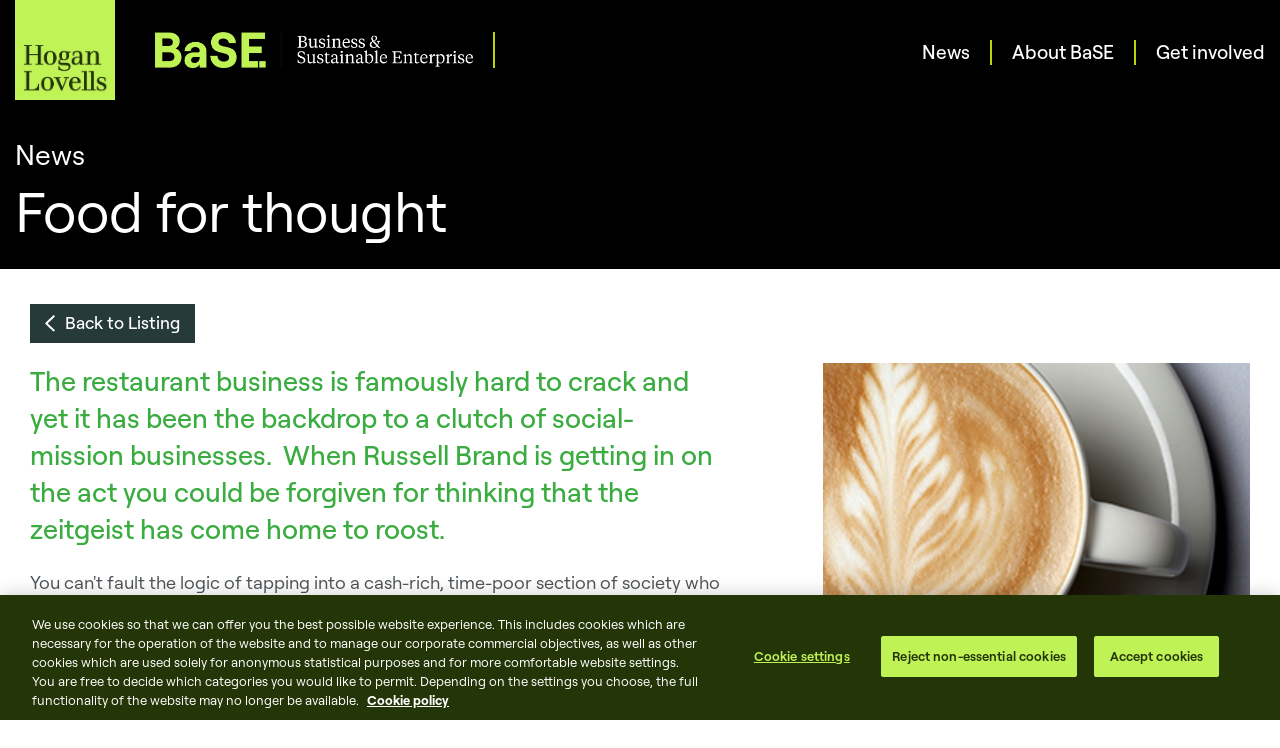

--- FILE ---
content_type: text/html; charset=utf-8
request_url: https://www.hoganlovellsbase.com/news/food-for-thought
body_size: 20138
content:
<!-- 2076 -->

<!DOCTYPE html>
<html xml:lang="en" lang="en">
   <head id="head"><title>
	Food for thought
</title>
	  
		<!-- OneTrust Cookies Consent Notice start for hoganlovellsbase.com -->
		<script type="text/javascript" src=https://cdn.cookielaw.org/consent/f7c829c6-fcf7-4a2f-9da2-77bbf5b11c49/OtAutoBlock.js ></script>
		<script src=https://cdn.cookielaw.org/scripttemplates/otSDKStub.js  type="text/javascript" charset="UTF-8" data-domain-script="f7c829c6-fcf7-4a2f-9da2-77bbf5b11c49" ></script>
		<script type="text/javascript">
		function OptanonWrapper() { }
		</script>
		<!-- OneTrust Cookies Consent Notice end for hoganlovellsbase.com -->
		
         <script async src="https://www.googletagmanager.com/gtag/js?id=UA-2163928-43" type="text/javascript"></script><script type="text/javascript">window.dataLayer = window.dataLayer || [];function gtag() { dataLayer.push(arguments); }gtag('js', new Date());gtag('config', 'UA-2163928-43');</script>
		 
		 <!-- Google Tag Manager -->
		<script>(function(w,d,s,l,i){w[l]=w[l]||[];w[l].push({'gtm.start':
		new Date().getTime(),event:'gtm.js'});var f=d.getElementsByTagName(s)[0],
		j=d.createElement(s),dl=l!='dataLayer'?'&l='+l:'';j.async=true;j.src=
		'https://www.googletagmanager.com/gtm.js?id='+i+dl;f.parentNode.insertBefore(j,f);
		})(window,document,'script','dataLayer','GTM-W7ZNRPS');</script>
		<!-- End Google Tag Manager -->
		 
		 
         
         <meta http-equiv="Content-Type" content="text/html; charset=UTF-8" />
         <meta name="viewport" content="width=device-width, user-scalable=no, initial-scale=1" />
        
         <link href="/_inc/css/reset.css" rel="stylesheet" type="text/css"  />
         <link href="/_inc/css/font-awesome.min.css" rel="stylesheet" type="text/css" />
         <link href="/_inc/slick-1.8.1/slick.css" rel="stylesheet" type="text/css" />
	     <link href="/font/stylesheet.css?c=9863" rel="stylesheet" type="text/css" />
	     <link href="/_inc/css/mainStyles.css?c=9863" rel="stylesheet" type="text/css" />
	     <link href="/_inc/css/responsive.css?c=9863" rel="stylesheet" type="text/css" />
	     <link href="/_uploads/css/siteColours.css?c=9863" rel="stylesheet" type="text/css" />

		 
         <script src="/_inc/jquery-3.4.1/jquery-3.4.1.min.js" type="text/javascript"></script>
         <script src="/_inc/slick-1.8.1/slick.min.js" type="text/javascript"></script>
         <script src="/_inc/js/jquery.matchHeight.js" type="text/javascript"></script>
	     <script src="/_inc/isotope/isotope.pkgd.min.js" type="text/javascript"></script>

	      <script src="/_inc/js/siteFunctions.js?c=9863" type="text/javascript"></script>

         
         
      

<meta property="og:title" content="Food for thought" /><meta property="og:url" content="https://www.hoganlovellsbase.com/news/food-for-thought" /><meta property="og:image" content="https://www.hoganlovellsbase.com/_uploads/2024-logos/HLLogo_RGB.jpg" /><meta property="og:description" content="" /><meta property="og:site_name" content="Hogan Lovells BaSE" /><meta property="og:locale" content="en_GB" /><meta property="og:type" content="website" /><meta name="format-detection" content="telephone=no" /><link href="https://www.hoganlovellsbase.com/news/food-for-thought" rel="canonical" /><link href="https://www.hoganlovellsbase.com/news/food-for-thought" rel="alternate" hreflang="en" /><link href="https://www.hoganlovellsbase.com/news/food-for-thought" rel="alternate" hreflang="en-gb" /></head>
   <body id="body" class="">
   
	<!-- Google Tag Manager (noscript) -->
	<noscript><iframe src="https://www.googletagmanager.com/ns.html?id=GTM-W7ZNRPS"
	height="0" width="0" style="display:none;visibility:hidden"></iframe></noscript>
	<!-- End Google Tag Manager (noscript) -->
   
	   <form method="post" action="./food-for-thought" id="form1">
<div class="aspNetHidden">
<input type="hidden" name="__VIEWSTATE" id="__VIEWSTATE" value="/[base64]/[base64]/s3rWuk7+Ifd4zXEWV98BDwt3ticLT2egvY" />
</div>

<div class="aspNetHidden">

	<input type="hidden" name="__VIEWSTATEGENERATOR" id="__VIEWSTATEGENERATOR" value="A54BB1B2" />
</div>
		  
		<header>
			<div class="inner">
				<a class="nav-icon" href="#">
                  <span></span>
                  <span></span>
                  <span></span>
                </a>
				<div class="logo-container">
					<a href="/" class="cover"></a>
					<img src="/_uploads/2024-logos/HLLogo_RGB.jpg" width="100" height="100" alt="Hogan Lovells BaSE" class="logo" />
					<div class="strapline">
						<img src="/_uploads/2024-logos/BR-REQ-49-HL-BaSE-Logo-Update-01-TW_horizontal-white-WEB.png" alt="Hogan Lovells BaSE" />
						<p></p>
					</div>
				</div>
				<nav class="">
               <ul  class="">
<li class=""><a href="/" class=" display-mobile" target="_self">Home</a>
</li>
<li class=""><a href="/news" class=" " target="_self">News</a>
</li>
<li class=""><a href="/about" class=" " target="_self">About BaSE</a>
<ul  class="">
<li class=""><a href="/about/our-practice" class=" " target="_self">Our practice</a>
<ul  class="">
<li class=""><a href="/about/our-practice/base-training" class=" " target="_self">HL BaSE Training</a>
</li>
<li class=""><a href="/about/our-practice/base-catalyst" class=" " target="_self">HL BaSE Catalyst</a>
</li>
<li class=""><a href="/about/our-practice/hl-base-legal" class=" " target="_self">HL BaSE Legal</a>
</li>
<li class=""><a href="/in-house-counsel" class=" " target="_self"></a>
</li>
<li class=""><a href="/about/our-practice/responsible-business" class=" " target="_self">Responsible Business </a>
<ul  class="">
<li class=""><a href="/about/our-practice/responsible-business/impact-financing" class=" " target="_self">Impact Financing</a>
</li>
<li class=""><a href="/about/our-practice/responsible-business/business-integrity" class=" " target="_self">Business Integrity </a>
</li>
<li class=""><a href="/about/our-practice/responsible-business/business-human-rights" class=" " target="_self">Business and Human Rights </a>
</li>
<li class=""><a href="/about/our-practice/responsible-business/sustainability" class=" " target="_self">Sustainability </a>
</li>
</ul>
</li>
</ul>
</li>
<li class=""><a href="/our-impact" class=" " target="_self">Our impact</a>
</li>
<li class=""><a href="/our-team" class=" " target="_self">Our team</a>
</li>
<li class=""><a href="/news/our-partners" class=" " target="_self">Our collaboration partners</a>
<ul  class="">
<li class=""><a href="/bright-tide/film" class=" " target="_self">Bright Tide</a>
</li>
</ul>
</li>
<li class=""><a href="/our-clients" class=" " target="_self">Our clients</a>
<ul  class="">
<li class=""><a href="/access-to-capital" class=" " target="_self">Access to Capital</a>
</li>
<li class=""><a href="/hl-base-training-2021/buy-social" class=" " target="_self">Buy Social</a>
</li>
<li class=""><a href="/case-study" class=" " target="_self">Leading Black Social Innovators</a>
</li>
</ul>
</li>
</ul>
</li>
<li class=""><a href="/get-involved/social-enterprises" class=" " target="_self">Get involved</a>
<ul  class="">
<li class=""><a href="/our-events" class=" " target="_self">Our Events</a>
<ul  class="">
<li class=""><a href="/about/our-practice/base-training" class=" " target="_self">HL BaSE Training</a>
<ul  class="">
<li class=""><a href="/hl-base-training-2020" class=" " target="_self">2020 Training</a>
<ul  class="">
<li class=""><a href="/hl-base-training-2021/responsible-business-videos" class=" " target="_self">Sustainable business: client perspective</a>
</li>
<li class=""><a href="/about/our-practice/base-training/social-entrepreneur-biographies" class=" " target="_self">The 2020 social entrepreneurs</a>
</li>
<li class=""><a href="/about/our-practice/base-training/sustainable-business-in-the-press" class=" " target="_self">2020 - Sustainable business: in the press</a>
</li>
</ul>
</li>
<li class=""><a href="/hl-base-training-2021" class=" " target="_self">2021 Training</a>
<ul  class="">
<li class=""><a href="/hl-base-training-2021/speaker-biographies" class=" " target="_self">The 2021 Speakers</a>
</li>
<li class=""><a href="/hl-base-training-2021/socialentrepreneur-biographies" class=" " target="_self">The 2021 Social Entrepreneurs</a>
</li>
<li class=""><a href="/hl-base-training-2021-sustainable-business-in-the-press" class=" " target="_self">2021 - Sustainable Business: in the press</a>
</li>
</ul>
</li>
<li class=""><a href="/hl-base-training-2022" class=" " target="_self">2022 Training</a>
<ul  class="">
<li class=""><a href="/hl-base-training-2022/speaker-biographies" class=" " target="_self">The 2022 Speakers</a>
</li>
<li class=""><a href="/hl-base-training-2022/socialentrepreneur-biographies" class=" " target="_self">The 2022 Social Entrepreneurs</a>
</li>
</ul>
</li>
<li class=""><a href="/hl-base-training-2023" class=" " target="_self">2023 Training</a>
<ul  class="">
<li class=""><a href="/hl-base-training-2023-25-26-sept" class=" " target="_self">25-26 September</a>
<ul  class="">
<li class=""><a href="/hl-base-training-2023-25-26-sept/25-26-socialentrepreneur-biographies" class=" " target="_self">The 25-26 September Social Entrepreneurs</a>
</li>
<li class=""><a href="/hl-base-training-2023-25-26-sept/25-26-speaker-biographies" class=" " target="_self">The 25-26 September Speakers</a>
</li>
</ul>
</li>
<li class=""><a href="/hl-base-training-2023-28-29-sept" class=" " target="_self">28-29 September</a>
<ul  class="">
<li class=""><a href="/hl-base-training-2023-28-29-sept/28-29-socialentrepreneur-biographies" class=" " target="_self">The 28-29 September Social Entrepreneurs</a>
</li>
<li class=""><a href="/hl-base-training-2023-28-29-sept/28-29-speaker-biographies" class=" " target="_self">The 28-29 September Speakers</a>
</li>
</ul>
</li>
</ul>
</li>
<li class=""><a href="/hl-base-training-2024" class=" " target="_self">2024 Training</a>
<ul  class="">
<li class=""><a href="/hl-base-training-2024-18-19-nov" class=" " target="_self">18-19 November</a>
<ul  class="">
<li class=""><a href="/hl-base-training-2024-18-19-nov/18-19-socialentrepreneur-biographies" class=" " target="_self">The 18-19 November 2024 Social Entrepreneurs</a>
</li>
<li class=""><a href="/hl-base-training-2024-18-19-nov/18-19-speaker-biographies" class=" " target="_self">The 18-19 November Speakers</a>
</li>
</ul>
</li>
<li class=""><a href="/hl-base-training-2024-21-22-nov" class=" " target="_self">21-22 November</a>
<ul  class="">
<li class=""><a href="/hl-base-training-2024-21-22-nov/21-22-socialentrepreneur-biographies" class=" " target="_self">The 21-22 November 2024 Social Entrepreneurs</a>
</li>
<li class=""><a href="/hl-base-training-2024-21-22-nov/21-22-speaker-biographies" class=" " target="_self">The 21-22 November Speakers</a>
</li>
</ul>
</li>
</ul>
</li>
<li class=""><a href="/hl-base-training-2025" class=" " target="_self">2025 Training</a>
<ul  class="">
<li class=""><a href="/hl-base-training-2025/-13-14-nov" class=" " target="_self">13-14 November</a>
<ul  class="">
<li class=""><a href="/hl-base-training-2025/-13-14-nov/13-14-speaker-biographies" class=" " target="_self">The 13-14 November Speakers</a>
</li>
<li class=""><a href="/hl-base-training-2025/-13-14-nov/13-14-timetable" class=" " target="_self">13-14 November 2025 Program Timetable</a>
</li>
<li class=""><a href="/hl-base-training-2025/-13-14-nov/13-14-socialentrepreneur-biographies" class=" " target="_self">The 13-14 November 2025 Social Entrepreneurs</a>
</li>
</ul>
</li>
<li class=""><a href="/hl-base-training-2025/-17-18-november" class=" " target="_self">17-18 November</a>
<ul  class="">
<li class=""><a href="/hl-base-training-2025/-17-18-november/17-18-speaker-biographies" class=" " target="_self">The 17-18 November Speakers</a>
</li>
<li class=""><a href="/hl-base-training-2025/-17-18-november/17-18-timetable" class=" " target="_self">17-18 November 2025 Program Timetable</a>
</li>
<li class=""><a href="/hl-base-training-2025/-17-18-november/17-18-socialentrepreneur-biographies" class=" " target="_self">The 17-18 November 2025 Social Entrepreneurs</a>
</li>
</ul>
</li>
</ul>
</li>
</ul>
</li>
</ul>
</li>
<li class=""><a href="/get-involved/social-enterprises" class=" " target="_self">Social Enterprises</a>
</li>
<li class=""><a href="/in-house-counsel" class=" " target="_self">In-house Counsel</a>
</li>
<li class=""><a href="/training" class=" " target="_self">Training </a>
</li>
</ul>
</li>
</ul>

				</nav>
			</div>
		</header>
		 
         
	
	<section class="page-header news Mid-green">
		<div class="inner">
			<p><a href="/news" class="breadcrumb-link-1">News</a></p>
			<h1>Food for thought</h1>
		</div>
	</section>
	
	<article class="news Mid-green">
	
		
		
		<div class="wrapper">
			
			<div class="inner article-inner">
				
				<a class="btn btn-back" href="/news" style=""><img src="/_assets/icon-chevron-small.svg" alt="back" /> Back to Listing</a>
				
				<br clear="both" />

                <div class="left-col">
                    
				    <div class="intro Mid-green"><p>The restaurant business is famously hard to crack and yet it has been the backdrop to a clutch of social-mission businesses.&nbsp; When Russell Brand is getting in on the act you could be forgiven for thinking that the zeitgeist has come home to roost.</p></div>
					
					<blockquote style="display:none;" class= "Mid-green" cite="">
						
						<cite></cite>
					</blockquote>
					
					
					<p>You can't fault the logic of tapping into a cash-rich, time-poor section of society who may not have time to volunteer but still have time to eat out.&nbsp; Social impact sets a restaurant apart from the competition and in a crowded market the novelty-factor is evident.&nbsp; A 'unique dining experience, within the walls of a Category C prison' anyone?</p>
<p>Novelty-factor aside, restaurants such as Fifteen show that impact and a sustainable business model are not mutually exclusive.&nbsp; Fifteen says that over 350 students have graduated from its programme, 80% of whom remain successfully employed in the industry.&nbsp; Perhaps the secret to their success lies in the following mission statement: 'Our ethos at Fifteen Cornwall is a fairly simple one: stay in business.'</p>
					
					<blockquote style="display:none;" class = "Mid-green" cite="">
						
						<cite></cite>
               		</blockquote>	
				
					 
				
				</div>
				
				<div class="right-col">
					<img id="img-1" src="/_uploads/pageImages/iStock_2064923_293x200.jpg" />
                </div>
				
				<br clear="both" />

			</div>				
			
		</div>
	</article>

		
		<div class="carousel-actions">
	<div class="inner clearfix">
		<h2 class="Mid-green">Related insights</h2>
		<div class="carousel-nav"></div>
	</div>
</div>

<section class="panel-listing-section">
	<div class="inner">
		<div class="col-container">
			<div class="col-row">
				<div class="related-carousel">
					
							<div class="col-4">
								<div class="panel news-panel match-row">
									<a href="/news/sea-ranger-service-uk-expansion" class="cover"></a>
									<div class="listingImage" style="background-image: url('/_uploads/pioneers-post/52815900162_a955b516c9_o.jpg?w=300&h=360&mode=crop&quality=90')"></div>
									<div class="panel-text">
										<img src="/_uploads/insight-type-icons/icon-article.svg" alt="Article" class="panel-icon" />
										<p class="tag" style="border-bottom: 2px solid #46ab46">Insight | 30 July 2024</p>
										<h2>Impact at core: supporting the Sea Ranger...</h2>
									</div>
								</div>
							</div>	
						
							<div class="col-4">
								<div class="panel news-panel match-row">
									<a href="/news/collaborating-with-apnor" class="cover"></a>
									<div class="listingImage" style="background-image: url('/_uploads/pageImages/shutterstock_677432107_US.jpg?w=300&h=360&mode=crop&quality=90')"></div>
									<div class="panel-text">
										<img src="/_uploads/insight-type-icons/icon-article.svg" alt="Article" class="panel-icon" />
										<p class="tag" style="border-bottom: 2px solid #46ab46">Insight | 01 July 2024</p>
										<h2>Collaborating with Asia Pacific Network of...</h2>
									</div>
								</div>
							</div>	
						
							<div class="col-4">
								<div class="panel news-panel match-row">
									<a href="/news/catching-up-with-nimbus-disability" class="cover"></a>
									<div class="listingImage" style="background-image: url('/_uploads/article-images/NimbusAC_Duologo_RGB2.png?w=300&h=360&mode=crop&quality=90')"></div>
									<div class="panel-text">
										<img src="/_uploads/insight-type-icons/icon-interview.png" alt="Interview" class="panel-icon" />
										<p class="tag" style="border-bottom: 2px solid #46ab46">Insight | 03 April 2024</p>
										<h2>Catching up with Nimbus Disability</h2>
									</div>
								</div>
							</div>	
						
							<div class="col-4">
								<div class="panel news-panel match-row">
									<a href="/news/webinar-series-2024" class="cover"></a>
									<div class="listingImage" style="background-image: url('/_uploads/page-images/shutterstock_600649355.jpg?w=300&h=360&mode=crop&quality=90')"></div>
									<div class="panel-text">
										<img src="/_uploads/insight-type-icons/icon-article.svg" alt="Article" class="panel-icon" />
										<p class="tag" style="border-bottom: 2px solid #46ab46">Insight | 15 February 2024</p>
										<h2>Webinar Series: Insights and Strategies for...</h2>
									</div>
								</div>
							</div>	
						
							<div class="col-4">
								<div class="panel news-panel match-row">
									<a href="/news/hl-base-catalyst-2023" class="cover"></a>
									<div class="listingImage" style="background-image: url('/_uploads/article-images/shutterstock_563619802.jpg?w=300&h=360&mode=crop&quality=90')"></div>
									<div class="panel-text">
										<img src="/_uploads/insight-type-icons/icon-article.svg" alt="Article" class="panel-icon" />
										<p class="tag" style="border-bottom: 2px solid #46ab46">Insight | 12 July 2023</p>
										<h2>Blue Carbon workshop | HL BaSE Catalyst</h2>
									</div>
								</div>
							</div>	
						
							<div class="col-4">
								<div class="panel news-panel match-row">
									<a href="/news/our-clients-blackseed" class="cover"></a>
									<div class="listingImage" style="background-image: url('/_uploads/article-images/BlackSeedsunflowerseeds2.jpg?w=300&h=360&mode=crop&quality=90')"></div>
									<div class="panel-text">
										<img src="/_uploads/insight-type-icons/icon-article.svg" alt="Article" class="panel-icon" />
										<p class="tag" style="border-bottom: 2px solid #46ab46">Insight | 13 June 2023</p>
										<h2>Black Seed</h2>
									</div>
								</div>
							</div>	
						
							<div class="col-4">
								<div class="panel news-panel match-row">
									<a href="/news/our-clients-wildlifetrusts" class="cover"></a>
									<div class="listingImage" style="background-image: url('/_uploads/article-images/tree.jpg?w=300&h=360&mode=crop&quality=90')"></div>
									<div class="panel-text">
										<img src="/_uploads/insight-type-icons/icon-article.svg" alt="Article" class="panel-icon" />
										<p class="tag" style="border-bottom: 2px solid #46ab46">Insight | 23 March 2023</p>
										<h2>The Wildlife Trusts | Saving the rainforest</h2>
									</div>
								</div>
							</div>	
						
							<div class="col-4">
								<div class="panel news-panel match-row">
									<a href="/news/drinkwell" class="cover"></a>
									<div class="listingImage" style="background-image: url('/_uploads/article-images/water_shutterstock_511181725.jpg?w=300&h=360&mode=crop&quality=90')"></div>
									<div class="panel-text">
										<img src="/_uploads/insight-type-icons/icon-article.svg" alt="Article" class="panel-icon" />
										<p class="tag" style="border-bottom: 2px solid #46ab46">Insight | 22 March 2023</p>
										<h2>Drinkwell | Cleanwater solutions in Southeast Asia</h2>
									</div>
								</div>
							</div>	
						
							<div class="col-4">
								<div class="panel news-panel match-row">
									<a href="/news/stakeholder-accountability" class="cover"></a>
									<div class="listingImage" style="background-image: url('/_uploads/article-images/BBAreportphoto.jpg?w=300&h=360&mode=crop&quality=90')"></div>
									<div class="panel-text">
										<img src="/_uploads/insight-type-icons/icon-article.svg" alt="Article" class="panel-icon" />
										<p class="tag" style="border-bottom: 2px solid #46ab46">Insight | 29 September 2022</p>
										<h2>Stakeholder accountability report with BITC</h2>
									</div>
								</div>
							</div>	
						
							<div class="col-4">
								<div class="panel news-panel match-row">
									<a href="/news/our-clients-wildchain" class="cover"></a>
									<div class="listingImage" style="background-image: url('/_uploads/article-images/image-mapinrainforest.png?w=300&h=360&mode=crop&quality=90')"></div>
									<div class="panel-text">
										<img src="/_uploads/insight-type-icons/icon-article.svg" alt="Article" class="panel-icon" />
										<p class="tag" style="border-bottom: 2px solid #46ab46">Insight | 04 May 2022</p>
										<h2>Wildchain</h2>
									</div>
								</div>
							</div>	
						
							<div class="col-4">
								<div class="panel news-panel match-row">
									<a href="/hogan-lovells-and-great-green-wall-at-cop26" class="cover"></a>
									<div class="listingImage" style="background-image: url('/_uploads/pics/GGW3.jpg?w=300&h=360&mode=crop&quality=90')"></div>
									<div class="panel-text">
										<img src="/_uploads/insight-type-icons/icon-article.svg" alt="Article" class="panel-icon" />
										<p class="tag" style="border-bottom: 2px solid #46ab46">Insight | 11 November 2021</p>
										<h2>#COP26 Great Green Wall</h2>
									</div>
								</div>
							</div>	
						
							<div class="col-4">
								<div class="panel news-panel match-row">
									<a href="/news/sohaila-ouffata-sustainable-business" class="cover"></a>
									<div class="listingImage" style="background-image: url('/_uploads/article-images/SohailaOuffata.jpg?w=300&h=360&mode=crop&quality=90')"></div>
									<div class="panel-text">
										<img src="/_uploads/insight-type-icons/icon-interview.png" alt="Interview" class="panel-icon" />
										<p class="tag" style="border-bottom: 2px solid #46ab46">Insight | 06 September 2021</p>
										<h2>Sohaila Ouffata - BMW i Ventures</h2>
									</div>
								</div>
							</div>	
						
							<div class="col-4">
								<div class="panel news-panel match-row">
									<a href="/news/top-tips-for-working-with-volunteers" class="cover"></a>
									<div class="listingImage" style="background-image: url('/_uploads/Images/shutterstock_344201303-960x485.jpg?w=300&h=360&mode=crop&quality=90')"></div>
									<div class="panel-text">
										<img src="/_uploads/insight-type-icons/icon-article.svg" alt="Article" class="panel-icon" />
										<p class="tag" style="border-bottom: 2px solid #46ab46">Insight | 03 August 2021</p>
										<h2>Top tips for working with volunteers</h2>
									</div>
								</div>
							</div>	
						
							<div class="col-4">
								<div class="panel news-panel match-row">
									<a href="/news/collaborating-for-impact" class="cover"></a>
									<div class="listingImage" style="background-image: url('/_uploads/article-images/afritech-xyz-logo.png?w=300&h=360&mode=crop&quality=90')"></div>
									<div class="panel-text">
										<img src="/_uploads/insight-type-icons/icon-article.svg" alt="Article" class="panel-icon" />
										<p class="tag" style="border-bottom: 2px solid #46ab46">Insight | 21 April 2021</p>
										<h2>HL BaSE Catalyst: Collaborating for impact</h2>
									</div>
								</div>
							</div>	
						
							<div class="col-4">
								<div class="panel news-panel match-row">
									<a href="/news/entrepreneurs" class="cover"></a>
									<div class="listingImage" style="background-image: url('/_uploads/article-images/ybi-youth-business-international-vector-logo.png?w=300&h=360&mode=crop&quality=90')"></div>
									<div class="panel-text">
										<img src="/_uploads/insight-type-icons/icon-article.svg" alt="Article" class="panel-icon" />
										<p class="tag" style="border-bottom: 2px solid #46ab46">Insight | 29 March 2021</p>
										<h2>Supporting female entrepreneurs</h2>
									</div>
								</div>
							</div>	
						
							<div class="col-4">
								<div class="panel news-panel match-row">
									<a href="/news/diversity" class="cover"></a>
									<div class="listingImage" style="background-image: url('/_uploads/article-images/ysys.jpg?w=300&h=360&mode=crop&quality=90')"></div>
									<div class="panel-text">
										<img src="/_uploads/insight-type-icons/icon-article.svg" alt="Article" class="panel-icon" />
										<p class="tag" style="border-bottom: 2px solid #46ab46">Insight | 23 February 2021</p>
										<h2>#YSYSAccessWeek: diversity in tech</h2>
									</div>
								</div>
							</div>	
						
							<div class="col-4">
								<div class="panel news-panel match-row">
									<a href="/news/our-citizenship-journey-through-europe" class="cover"></a>
									<div class="listingImage" style="background-image: url('/_uploads/article-images/visualforbasearticle.jpg?w=300&h=360&mode=crop&quality=90')"></div>
									<div class="panel-text">
										<img src="/_uploads/insight-type-icons/icon-video.svg" alt="Video" class="panel-icon" />
										<p class="tag" style="border-bottom: 2px solid #46ab46">Insight | 23 November 2020</p>
										<h2>A Journey to Social Engagement</h2>
									</div>
								</div>
							</div>	
						
							<div class="col-4">
								<div class="panel news-panel match-row">
									<a href="/make-my-money-matter" class="cover"></a>
									<div class="listingImage" style="background-image: url('/_uploads/article-images/piggybank.jpg?w=300&h=360&mode=crop&quality=90')"></div>
									<div class="panel-text">
										<img src="/_uploads/insight-type-icons/icon-article.svg" alt="Article" class="panel-icon" />
										<p class="tag" style="border-bottom: 2px solid #46ab46">Insight | 15 October 2020</p>
										<h2>Make My Money Matter</h2>
									</div>
								</div>
							</div>	
						
							<div class="col-4">
								<div class="panel news-panel match-row">
									<a href="/news/netflix-change-the-world" class="cover"></a>
									<div class="listingImage" style="background-image: url('/_uploads/videos/sddefault.jpg?w=300&h=360&mode=crop&quality=90')"></div>
									<div class="panel-text">
										<img src="/_uploads/insight-type-icons/icon-video.svg" alt="Video" class="panel-icon" />
										<p class="tag" style="border-bottom: 2px solid #46ab46">Insight | 08 October 2020</p>
										<h2>Netflix & change the world</h2>
									</div>
								</div>
							</div>	
						
							<div class="col-4">
								<div class="panel news-panel match-row">
									<a href="/our-manunltd" class="cover"></a>
									<div class="listingImage" style="background-image: url('/_uploads/people/Wright_Harry_L85600.jpg?w=300&h=360&mode=crop&quality=90')"></div>
									<div class="panel-text">
										<img src="/_uploads/insight-type-icons/icon-interview.png" alt="Interview" class="panel-icon" />
										<p class="tag" style="border-bottom: 2px solid #46ab46">Insight | 28 September 2020</p>
										<h2>HL secondment to UnLtd</h2>
									</div>
								</div>
							</div>	
						
							<div class="col-4">
								<div class="panel news-panel match-row">
									<a href="/news/climate-week-nyc" class="cover"></a>
									<div class="listingImage" style="background-image: url('/_uploads/pageImages/visiting-committee-tile.jpg?w=300&h=360&mode=crop&quality=90')"></div>
									<div class="panel-text">
										<img src="/_uploads/insight-type-icons/icon-article.svg" alt="Article" class="panel-icon" />
										<p class="tag" style="border-bottom: 2px solid #46ab46">Insight | 28 September 2020</p>
										<h2>Climate Week NYC 2020</h2>
									</div>
								</div>
							</div>	
						
							<div class="col-4">
								<div class="panel news-panel match-row">
									<a href="/news/first" class="cover"></a>
									<div class="listingImage" style="background-image: url('/_uploads/article-images/BaseTrainingentrepreneurs.jpeg?w=300&h=360&mode=crop&quality=90')"></div>
									<div class="panel-text">
										<img src="/_uploads/insight-type-icons/icon-article.svg" alt="Article" class="panel-icon" />
										<p class="tag" style="border-bottom: 2px solid #46ab46">Insight | 24 September 2020</p>
										<h2>HL BaSE Training 2020 – a global first</h2>
									</div>
								</div>
							</div>	
						
							<div class="col-4">
								<div class="panel news-panel match-row">
									<a href="/news/change-drive-sustainable" class="cover"></a>
									<div class="listingImage" style="background-image: url('/_uploads/article-images/shutterstock_1010879767_US.jpg?w=300&h=360&mode=crop&quality=90')"></div>
									<div class="panel-text">
										<img src="/_uploads/insight-type-icons/icon-article.svg" alt="Article" class="panel-icon" />
										<p class="tag" style="border-bottom: 2px solid #46ab46">Insight | 17 August 2020</p>
										<h2>How to drive change - solutions for a...</h2>
									</div>
								</div>
							</div>	
						
							<div class="col-4">
								<div class="panel news-panel match-row">
									<a href="/news/hogan-lovells-partners-ysys" class="cover"></a>
									<div class="listingImage" style="background-image: url('/_uploads/news-item-images/YSYS_Logo.png?w=300&h=360&mode=crop&quality=90')"></div>
									<div class="panel-text">
										<img src="/_uploads/insight-type-icons/icon-article.svg" alt="Article" class="panel-icon" />
										<p class="tag" style="border-bottom: 2px solid #46ab46">Insight | 07 July 2020</p>
										<h2>Hogan Lovells partners with YSYS</h2>
									</div>
								</div>
							</div>	
						
							<div class="col-4">
								<div class="panel news-panel match-row">
									<a href="/news/hl-base-catalyst" class="cover"></a>
									<div class="listingImage" style="background-image: url('/_uploads/article-images/Captureecrangroupe.PNG?w=300&h=360&mode=crop&quality=90')"></div>
									<div class="panel-text">
										<img src="/_uploads/insight-type-icons/icon-article.svg" alt="Article" class="panel-icon" />
										<p class="tag" style="border-bottom: 2px solid #46ab46">Insight | 06 July 2020</p>
										<h2>HL BaSE Catalyst - Paris June 2020</h2>
									</div>
								</div>
							</div>	
						
							<div class="col-4">
								<div class="panel news-panel match-row">
									<a href="/news/sustainability-one-contract-at-a-time" class="cover"></a>
									<div class="listingImage" style="background-image: url('/_uploads/article-images/SMALLer SDG-112x96.png?w=300&h=360&mode=crop&quality=90')"></div>
									<div class="panel-text">
										<img src="/_uploads/insight-type-icons/icon-article.svg" alt="Article" class="panel-icon" />
										<p class="tag" style="border-bottom: 2px solid #46ab46">Insight | 06 July 2020</p>
										<h2>Sustainability: 1 contract at a time</h2>
									</div>
								</div>
							</div>	
						
							<div class="col-4">
								<div class="panel news-panel match-row">
									<a href="/news/hl-base-virtual" class="cover"></a>
									<div class="listingImage" style="background-image: url('/_uploads/page-images/Catalyst.jpg?w=300&h=360&mode=crop&quality=90')"></div>
									<div class="panel-text">
										<img src="/_uploads/insight-type-icons/icon-article.svg" alt="Article" class="panel-icon" />
										<p class="tag" style="border-bottom: 2px solid #46ab46">Insight | 01 July 2020</p>
										<h2>HL BaSE Catalyst - London June 2020</h2>
									</div>
								</div>
							</div>	
						
							<div class="col-4">
								<div class="panel news-panel match-row">
									<a href="/news/world-environment-day" class="cover"></a>
									<div class="listingImage" style="background-image: url('/_uploads/pageImages/Websiteimage2-800x533pgg.jpg?w=300&h=360&mode=crop&quality=90')"></div>
									<div class="panel-text">
										<img src="/_uploads/insight-type-icons/icon-article.svg" alt="Article" class="panel-icon" />
										<p class="tag" style="border-bottom: 2px solid #46ab46">Insight | 01 July 2020</p>
										<h2>World Environment Day - 1 million trees by 2023</h2>
									</div>
								</div>
							</div>	
						
							<div class="col-4">
								<div class="panel news-panel match-row">
									<a href="/news/heroes-foundation" class="cover"></a>
									<div class="listingImage" style="background-image: url('/_uploads/pageImages/hero.jpg?w=300&h=360&mode=crop&quality=90')"></div>
									<div class="panel-text">
										<img src="/_uploads/insight-type-icons/icon-article.svg" alt="Article" class="panel-icon" />
										<p class="tag" style="border-bottom: 2px solid #46ab46">Insight | 17 March 2020</p>
										<h2>Humanutopia</h2>
									</div>
								</div>
							</div>	
						
							<div class="col-4">
								<div class="panel news-panel match-row">
									<a href="/news/communicating-on-progress" class="cover"></a>
									<div class="listingImage" style="background-image: url('/_uploads/page-images/gettyimages-AA015924-170667a.jpg?w=300&h=360&mode=crop&quality=90')"></div>
									<div class="panel-text">
										<img src="/_uploads/insight-type-icons/icon-article.svg" alt="Article" class="panel-icon" />
										<p class="tag" style="border-bottom: 2px solid #46ab46">Insight | 11 February 2020</p>
										<h2>Communicating on progress</h2>
									</div>
								</div>
							</div>	
						
							<div class="col-4">
								<div class="panel news-panel match-row">
									<a href="/news/hogan-lovells-raises-almost-50k-for-charity" class="cover"></a>
									<div class="listingImage" style="background-image: url('/_uploads/page-images/HLBase_BallroomTile300x360.jpg?w=300&h=360&mode=crop&quality=90')"></div>
									<div class="panel-text">
										<img src="/_uploads/insight-type-icons/icon-article.svg" alt="Article" class="panel-icon" />
										<p class="tag" style="border-bottom: 2px solid #46ab46">Insight | 02 September 2019</p>
										<h2>Hogan Lovells raises almost £50k for charity</h2>
									</div>
								</div>
							</div>	
						
							<div class="col-4">
								<div class="panel news-panel match-row">
									<a href="/news/mama" class="cover"></a>
									<div class="listingImage" style="background-image: url('/_uploads/article-images/4.jpg?w=300&h=360&mode=crop&quality=90')"></div>
									<div class="panel-text">
										<img src="/_uploads/insight-type-icons/icon-article.svg" alt="Article" class="panel-icon" />
										<p class="tag" style="border-bottom: 2px solid #46ab46">Insight | 01 July 2019</p>
										<h2>Awards shine a light on the Barefoot College...</h2>
									</div>
								</div>
							</div>	
						
							<div class="col-4">
								<div class="panel news-panel match-row">
									<a href="/news/action" class="cover"></a>
									<div class="listingImage" style="background-image: url('/_uploads/Images/1SDG20Festival-960x485.jpg?w=300&h=360&mode=crop&quality=90')"></div>
									<div class="panel-text">
										<img src="/_uploads/insight-type-icons/icon-article.svg" alt="Article" class="panel-icon" />
										<p class="tag" style="border-bottom: 2px solid #46ab46">Insight | 24 May 2019</p>
										<h2>SDG Global Festival of Action</h2>
									</div>
								</div>
							</div>	
						
							<div class="col-4">
								<div class="panel news-panel match-row">
									<a href="/news/news-and-viewsfliptheswitch" class="cover"></a>
									<div class="listingImage" style="background-image: url('/_uploads/Images/Capture.PNG?w=300&h=360&mode=crop&quality=90')"></div>
									<div class="panel-text">
										<img src="/_uploads/insight-type-icons/icon-video.svg" alt="Video" class="panel-icon" />
										<p class="tag" style="border-bottom: 2px solid #46ab46">Insight | 15 March 2019</p>
										<h2>Flip the Switch - A documentary</h2>
									</div>
								</div>
							</div>	
						
							<div class="col-4">
								<div class="panel news-panel match-row">
									<a href="/news/the-global-disability-innovation-hub" class="cover"></a>
									<div class="listingImage" style="background-image: url('/_uploads/Images/CAPTUREstructure_51-btszr-960x485.jpg?w=300&h=360&mode=crop&quality=90')"></div>
									<div class="panel-text">
										<img src="/_uploads/insight-type-icons/icon-interview.png" alt="Interview" class="panel-icon" />
										<p class="tag" style="border-bottom: 2px solid #46ab46">Insight | 25 January 2019</p>
										<h2>The Global Disability Innovation Hub - 5...</h2>
									</div>
								</div>
							</div>	
						
							<div class="col-4">
								<div class="panel news-panel match-row">
									<a href="/news/base-training-apme" class="cover"></a>
									<div class="listingImage" style="background-image: url('/_uploads/page-images/APME.png?w=300&h=360&mode=crop&quality=90')"></div>
									<div class="panel-text">
										<img src="/_uploads/insight-type-icons/icon-video.svg" alt="Video" class="panel-icon" />
										<p class="tag" style="border-bottom: 2px solid #46ab46">Insight | 03 December 2018</p>
										<h2>BaSE Training: Course programs – HL BaSE APME</h2>
									</div>
								</div>
							</div>	
						
							<div class="col-4">
								<div class="panel news-panel match-row">
									<a href="/news/just-imagine-if-sustainable-business-innovation-competition" class="cover"></a>
									<div class="listingImage" style="background-image: url('/_uploads/article-images/Just-imagine.jpg?w=300&h=360&mode=crop&quality=90')"></div>
									<div class="panel-text">
										<img src="/_uploads/insight-type-icons/icon-article.svg" alt="Article" class="panel-icon" />
										<p class="tag" style="border-bottom: 2px solid #46ab46">Insight | 27 November 2018</p>
										<h2>Just IMAGINE if…Sustainable business...</h2>
									</div>
								</div>
							</div>	
						
							<div class="col-4">
								<div class="panel news-panel match-row">
									<a href="/news/un-sdgs-and-shared-value-partnerships" class="cover"></a>
									<div class="listingImage" style="background-image: url('/_uploads/Images/shutterstock_300543446-960x485.jpg?w=300&h=360&mode=crop&quality=90')"></div>
									<div class="panel-text">
										<img src="/_uploads/insight-type-icons/icon-article.svg" alt="Article" class="panel-icon" />
										<p class="tag" style="border-bottom: 2px solid #46ab46">Insight | 09 November 2018</p>
										<h2>UN SDGs and shared value partnerships</h2>
									</div>
								</div>
							</div>	
						
							<div class="col-4">
								<div class="panel news-panel match-row">
									<a href="/news/unltds-thrive-employment" class="cover"></a>
									<div class="listingImage" style="background-image: url('/_uploads/Images/UnLtdphotoforwebsite-960x485.jpg?w=300&h=360&mode=crop&quality=90')"></div>
									<div class="panel-text">
										<img src="/_uploads/insight-type-icons/icon-article.svg" alt="Article" class="panel-icon" />
										<p class="tag" style="border-bottom: 2px solid #46ab46">Insight | 13 July 2018</p>
										<h2>UnLtd's Thrive: Employment</h2>
									</div>
								</div>
							</div>	
						
							<div class="col-4">
								<div class="panel news-panel match-row">
									<a href="/news/sustainable-business" class="cover"></a>
									<div class="listingImage" style="background-image: url('/_uploads/pageImages/PaulLindley-5191.jpg?w=300&h=360&mode=crop&quality=90')"></div>
									<div class="panel-text">
										<img src="/_uploads/insight-type-icons/icon-article.svg" alt="Article" class="panel-icon" />
										<p class="tag" style="border-bottom: 2px solid #46ab46">Insight | 03 April 2018</p>
										<h2>Straight talk with Paul Lindley</h2>
									</div>
								</div>
							</div>	
						
							<div class="col-4">
								<div class="panel news-panel match-row">
									<a href="/news/community-solar-innovaiton-awards-2017" class="cover"></a>
									<div class="listingImage" style="background-image: url('/_uploads/article-images/SOlar-awards.jpg?w=300&h=360&mode=crop&quality=90')"></div>
									<div class="panel-text">
										<img src="/_uploads/insight-type-icons/icon-article.svg" alt="Article" class="panel-icon" />
										<p class="tag" style="border-bottom: 2px solid #46ab46">Insight | 21 March 2018</p>
										<h2>Hogan Lovells Community Solar Innovation...</h2>
									</div>
								</div>
							</div>	
						
							<div class="col-4">
								<div class="panel news-panel match-row">
									<a href="/news/news-and-viewswhen-a-troll-becomes-a-criminal" class="cover"></a>
									<div class="listingImage" style="background-image: url('/_uploads/article-images/Whenatrollbecomesacriminal.jpg?w=300&h=360&mode=crop&quality=90')"></div>
									<div class="panel-text">
										<img src="/_uploads/insight-type-icons/icon-article.svg" alt="Article" class="panel-icon" />
										<p class="tag" style="border-bottom: 2px solid #46ab46">Insight | 09 January 2018</p>
										<h2>When a troll becomes a criminal</h2>
									</div>
								</div>
							</div>	
						
							<div class="col-4">
								<div class="panel news-panel match-row">
									<a href="/news/empowering-women-in-the-economy" class="cover"></a>
									<div class="listingImage" style="background-image: url('/_uploads/page-images/Empowering-women.jpg?w=300&h=360&mode=crop&quality=90')"></div>
									<div class="panel-text">
										<img src="/_uploads/insight-type-icons/icon-article.svg" alt="Article" class="panel-icon" />
										<p class="tag" style="border-bottom: 2px solid #46ab46">Insight | 02 November 2017</p>
										<h2>A UN Panel Discussion: Empowering women in...</h2>
									</div>
								</div>
							</div>	
						
							<div class="col-4">
								<div class="panel news-panel match-row">
									<a href="/news/community-solar-innovaiton-awards-2017" class="cover"></a>
									<div class="listingImage" style="background-image: url('/_uploads/article-images/SOlar-awards.jpg?w=300&h=360&mode=crop&quality=90')"></div>
									<div class="panel-text">
										<img src="/_uploads/insight-type-icons/icon-article.svg" alt="Article" class="panel-icon" />
										<p class="tag" style="border-bottom: 2px solid #46ab46">Insight | 28 June 2017</p>
										<h2>Call for Applications: Hogan Lovells...</h2>
									</div>
								</div>
							</div>	
						
							<div class="col-4">
								<div class="panel news-panel match-row">
									<a href="/news/benjamin-thomas" class="cover"></a>
									<div class="listingImage" style="background-image: url('/_uploads/people/Ben.jpg?w=300&h=360&mode=crop&quality=90')"></div>
									<div class="panel-text">
										<img src="/_uploads/insight-type-icons/icon-article.svg" alt="Article" class="panel-icon" />
										<p class="tag" style="border-bottom: 2px solid #46ab46">Insight | 16 May 2017</p>
										<h2>Benjamin Thomas – an insight into HL BaSE Training</h2>
									</div>
								</div>
							</div>	
						
							<div class="col-4">
								<div class="panel news-panel match-row">
									<a href="/news/andrew-linch-hogan-lovells-supports-spring-in-nepal" class="cover"></a>
									<div class="listingImage" style="background-image: url('/_uploads/page-images/Spring-in-nepal-image.jpg?w=300&h=360&mode=crop&quality=90')"></div>
									<div class="panel-text">
										<img src="/_uploads/insight-type-icons/icon-article.svg" alt="Article" class="panel-icon" />
										<p class="tag" style="border-bottom: 2px solid #46ab46">Insight | 21 February 2017</p>
										<h2>Andrew Linch: Hogan Lovells supports SPRING...</h2>
									</div>
								</div>
							</div>	
						
							<div class="col-4">
								<div class="panel news-panel match-row">
									<a href="/news/interview-charlotte-pritchard" class="cover"></a>
									<div class="listingImage" style="background-image: url('/_uploads/Images/CharlotteWeb.jpg?w=300&h=360&mode=crop&quality=90')"></div>
									<div class="panel-text">
										<img src="/_uploads/insight-type-icons/icon-interview.png" alt="Interview" class="panel-icon" />
										<p class="tag" style="border-bottom: 2px solid #46ab46">Insight | 02 August 2016</p>
										<h2>Interview - Charlotte Pritchard, Big Society...</h2>
									</div>
								</div>
							</div>	
						
							<div class="col-4">
								<div class="panel news-panel match-row">
									<a href="/news/big-society-capital" class="cover"></a>
									<div class="listingImage" style="background-image: url('/_uploads/page-images/Goldenshares.png?w=300&h=360&mode=crop&quality=90')"></div>
									<div class="panel-text">
										<img src="/_uploads/insight-type-icons/icon-article.svg" alt="Article" class="panel-icon" />
										<p class="tag" style="border-bottom: 2px solid #46ab46">Insight | 31 March 2016</p>
										<h2>Golden Shares: Big Society Capital blog</h2>
									</div>
								</div>
							</div>	
						
							<div class="col-4">
								<div class="panel news-panel match-row">
									<a href="/news/hogan-lovells-and-spring" class="cover"></a>
									<div class="listingImage" style="background-image: url('/_uploads/pageImages/SPRINGphoto3_965x450.jpg?w=300&h=360&mode=crop&quality=90')"></div>
									<div class="panel-text">
										<img src="/_uploads/insight-type-icons/icon-article.svg" alt="Article" class="panel-icon" />
										<p class="tag" style="border-bottom: 2px solid #46ab46">Insight | 08 September 2015</p>
										<h2>Hogan Lovells and SPRING</h2>
									</div>
								</div>
							</div>	
						
							<div class="col-4">
								<div class="panel news-panel match-row">
									<a href="/news/managing-disruption-in-the-insurance-sector" class="cover"></a>
									<div class="listingImage" style="background-image: url('/_uploads/pageImages/29532391_965x450.jpg?w=300&h=360&mode=crop&quality=90')"></div>
									<div class="panel-text">
										<img src="/_uploads/insight-type-icons/icon-article.svg" alt="Article" class="panel-icon" />
										<p class="tag" style="border-bottom: 2px solid #46ab46">Insight | 07 September 2015</p>
										<h2>Managing 'disruption' in the insurance sector</h2>
									</div>
								</div>
							</div>	
						
							<div class="col-4">
								<div class="panel news-panel match-row">
									<a href="/news/to-b-or-not-to-b" class="cover"></a>
									<div class="listingImage" style="background-image: url('/_uploads/pageImages/2Be-293x200.jpg?w=300&h=360&mode=crop&quality=90')"></div>
									<div class="panel-text">
										<img src="/_uploads/insight-type-icons/icon-article.svg" alt="Article" class="panel-icon" />
										<p class="tag" style="border-bottom: 2px solid #46ab46">Insight | 11 June 2015</p>
										<h2>To B or not to B?</h2>
									</div>
								</div>
							</div>	
						
							<div class="col-4">
								<div class="panel news-panel match-row">
									<a href="/news/trends-in-international-lawyer-professional-development" class="cover"></a>
									<div class="listingImage" style="background-image: url('/_uploads/page-images/InternationalLawyer.png?w=300&h=360&mode=crop&quality=90')"></div>
									<div class="panel-text">
										<img src="/_uploads/insight-type-icons/icon-article.svg" alt="Article" class="panel-icon" />
										<p class="tag" style="border-bottom: 2px solid #46ab46">Insight | 02 June 2015</p>
										<h2>Trends in International Lawyer Professional...</h2>
									</div>
								</div>
							</div>	
						
							<div class="col-4">
								<div class="panel news-panel match-row">
									<a href="/news/its-good-to-talk" class="cover"></a>
									<div class="listingImage" style="background-image: url('/_uploads/page-images/Goodtotalk.png?w=300&h=360&mode=crop&quality=90')"></div>
									<div class="panel-text">
										<img src="/_uploads/insight-type-icons/icon-article.svg" alt="Article" class="panel-icon" />
										<p class="tag" style="border-bottom: 2px solid #46ab46">Insight | 13 May 2015</p>
										<h2>It's good to talk</h2>
									</div>
								</div>
							</div>	
						
							<div class="col-4">
								<div class="panel news-panel match-row">
									<a href="/news/wheres-my-pa" class="cover"></a>
									<div class="listingImage" style="background-image: url('/_uploads/pageImages/1716507_965x450.jpg?w=300&h=360&mode=crop&quality=90')"></div>
									<div class="panel-text">
										<img src="/_uploads/insight-type-icons/icon-article.svg" alt="Article" class="panel-icon" />
										<p class="tag" style="border-bottom: 2px solid #46ab46">Insight | 30 March 2015</p>
										<h2>Where's my PA?</h2>
									</div>
								</div>
							</div>	
						
							<div class="col-4">
								<div class="panel news-panel match-row">
									<a href="/news/make-work-work-for-you" class="cover"></a>
									<div class="listingImage" style="background-image: url('/_uploads/pageImages/56162_293x200.jpg?w=300&h=360&mode=crop&quality=90')"></div>
									<div class="panel-text">
										<img src="/_uploads/insight-type-icons/icon-article.svg" alt="Article" class="panel-icon" />
										<p class="tag" style="border-bottom: 2px solid #46ab46">Insight | 25 March 2015</p>
										<h2>Make work work for you</h2>
									</div>
								</div>
							</div>	
						
							<div class="col-4">
								<div class="panel news-panel match-row">
									<a href="/news/budget-2015" class="cover"></a>
									<div class="listingImage" style="background-image: url('/_uploads/page-images/Budget2015.png?w=300&h=360&mode=crop&quality=90')"></div>
									<div class="panel-text">
										<img src="/_uploads/insight-type-icons/icon-article.svg" alt="Article" class="panel-icon" />
										<p class="tag" style="border-bottom: 2px solid #46ab46">Insight | 25 March 2015</p>
										<h2>Budget 2015</h2>
									</div>
								</div>
							</div>	
						
							<div class="col-4">
								<div class="panel news-panel match-row">
									<a href="/news/financial-inclusion" class="cover"></a>
									<div class="listingImage" style="background-image: url('/_uploads/Images/17-1920x1200.jpg?w=300&h=360&mode=crop&quality=90')"></div>
									<div class="panel-text">
										<img src="/_uploads/insight-type-icons/icon-article.svg" alt="Article" class="panel-icon" />
										<p class="tag" style="border-bottom: 2px solid #46ab46">Insight | 17 March 2015</p>
										<h2>Financial Inclusion</h2>
									</div>
								</div>
							</div>	
						
							<div class="col-4">
								<div class="panel news-panel match-row">
									<a href="/news/feedback-is-the-breakfast-of-champions-ken-blanchard" class="cover"></a>
									<div class="listingImage" style="background-image: url('/_uploads/page-images/Breakfast.png?w=300&h=360&mode=crop&quality=90')"></div>
									<div class="panel-text">
										<img src="/_uploads/insight-type-icons/icon-article.svg" alt="Article" class="panel-icon" />
										<p class="tag" style="border-bottom: 2px solid #46ab46">Insight | 16 February 2015</p>
										<h2>"Feedback is the breakfast of champions" Ken...</h2>
									</div>
								</div>
							</div>	
						
							<div class="col-4">
								<div class="panel news-panel match-row">
									<a href="/news/two-worlds-collide-active-minds" class="cover"></a>
									<div class="listingImage" style="background-image: url('/_uploads/page-images/ActiveMinds.jpg?w=300&h=360&mode=crop&quality=90')"></div>
									<div class="panel-text">
										<img src="/_uploads/insight-type-icons/icon-video.svg" alt="Video" class="panel-icon" />
										<p class="tag" style="border-bottom: 2px solid #46ab46">Insight | 13 February 2015</p>
										<h2>Two Worlds Collide - Active Minds -...</h2>
									</div>
								</div>
							</div>	
						
							<div class="col-4">
								<div class="panel news-panel match-row">
									<a href="/news/two-worlds-collide-the-kier-group" class="cover"></a>
									<div class="listingImage" style="background-image: url('/_uploads/page-images/ActiveMinds-Keir.jpg?w=300&h=360&mode=crop&quality=90')"></div>
									<div class="panel-text">
										<img src="/_uploads/insight-type-icons/icon-video.svg" alt="Video" class="panel-icon" />
										<p class="tag" style="border-bottom: 2px solid #46ab46">Insight | 13 February 2015</p>
										<h2>Two Worlds Collide - The Kier Group</h2>
									</div>
								</div>
							</div>	
						
							<div class="col-4">
								<div class="panel news-panel match-row">
									<a href="/news/changes-to-learning-and-learning-to-change" class="cover"></a>
									<div class="listingImage" style="background-image: url('/_uploads/page-images/Learning.png?w=300&h=360&mode=crop&quality=90')"></div>
									<div class="panel-text">
										<img src="/_uploads/insight-type-icons/icon-article.svg" alt="Article" class="panel-icon" />
										<p class="tag" style="border-bottom: 2px solid #46ab46">Insight | 26 January 2015</p>
										<h2>Changes in Learning and Learning to Change</h2>
									</div>
								</div>
							</div>	
						
							<div class="col-4">
								<div class="panel news-panel match-row">
									<a href="/news/nicola-evans-talks-about-base" class="cover"></a>
									<div class="listingImage" style="background-image: url('/_uploads/people/NicolaEvans.jpg?w=300&h=360&mode=crop&quality=90')"></div>
									<div class="panel-text">
										<img src="/_uploads/insight-type-icons/icon-video.svg" alt="Video" class="panel-icon" />
										<p class="tag" style="border-bottom: 2px solid #46ab46">Insight | 14 January 2015</p>
										<h2>Nicola Evans talks about BaSE</h2>
									</div>
								</div>
							</div>	
						
							<div class="col-4">
								<div class="panel news-panel match-row">
									<a href="/news/where-base-can-take-yousecondments" class="cover"></a>
									<div class="listingImage" style="background-image: url('/_uploads/pageImages/BSC-Logo---petal-tile.jpg?w=300&h=360&mode=crop&quality=90')"></div>
									<div class="panel-text">
										<img src="/_uploads/insight-type-icons/icon-article.svg" alt="Article" class="panel-icon" />
										<p class="tag" style="border-bottom: 2px solid #46ab46">Insight | 14 January 2015</p>
										<h2>Secondments</h2>
									</div>
								</div>
							</div>	
						
							<div class="col-4">
								<div class="panel news-panel match-row">
									<a href="/news/crowdfunding" class="cover"></a>
									<div class="listingImage" style="background-image: url('/_uploads/pageImages/D5_1134_945x450.jpg?w=300&h=360&mode=crop&quality=90')"></div>
									<div class="panel-text">
										<img src="/_uploads/insight-type-icons/icon-article.svg" alt="Article" class="panel-icon" />
										<p class="tag" style="border-bottom: 2px solid #46ab46">Insight | 13 January 2015</p>
										<h2>Crowdfunding</h2>
									</div>
								</div>
							</div>	
						
							<div class="col-4">
								<div class="panel news-panel match-row">
									<a href="/news/commentary" class="cover"></a>
									<div class="listingImage" style="background-image: url('/_uploads/page-images/Philanthropy.png?w=300&h=360&mode=crop&quality=90')"></div>
									<div class="panel-text">
										<img src="/_uploads/insight-type-icons/icon-article.svg" alt="Article" class="panel-icon" />
										<p class="tag" style="border-bottom: 2px solid #46ab46">Insight | 13 January 2015</p>
										<h2>Philanthropy and Social Enterprise</h2>
									</div>
								</div>
							</div>	
						
							<div class="col-4">
								<div class="panel news-panel match-row">
									<a href="/news/how-does-a-chemist-turned-corporate-lawyer-become-a-startup-founder" class="cover"></a>
									<div class="listingImage" style="background-image: url('/_uploads/pageImages/shutterstock_82358419_945x450.jpg?w=300&h=360&mode=crop&quality=90')"></div>
									<div class="panel-text">
										<img src="/_uploads/insight-type-icons/icon-article.svg" alt="Article" class="panel-icon" />
										<p class="tag" style="border-bottom: 2px solid #46ab46">Insight | 11 January 2015</p>
										<h2>How does a chemist turned corporate lawyer...</h2>
									</div>
								</div>
							</div>	
						
							<div class="col-4">
								<div class="panel news-panel match-row">
									<a href="/news/interview-impact-hub-series-kings-cross" class="cover"></a>
									<div class="listingImage" style="background-image: url('/_uploads/pageImages/alberto-impact-hub-tile.jpg?w=300&h=360&mode=crop&quality=90')"></div>
									<div class="panel-text">
										<img src="/_uploads/insight-type-icons/icon-interview.png" alt="Interview" class="panel-icon" />
										<p class="tag" style="border-bottom: 2px solid #46ab46">Insight | 23 December 2014</p>
										<h2>Interview: Impact Hub series - King's Cross Hub</h2>
									</div>
								</div>
							</div>	
										
				</div>
			</div>
		</div>
	</div>
</section>

		   
		<footer>
			<div class="wrapper">
                <ul  class="">
<li class=""><a href="https://www.hoganlovells.com/en/privacy" class=" " target="_blank">Privacy</a>
</li>
<li class=""><a href="/news/base-faqs" class=" " target="_self">FAQs</a>
</li>
<li class=""><a href="https://www.hoganlovells.com/en/disclaimer" class=" " target="_blank">Disclaimer</a>
</li>
<li class=""><a href="https://www.hoganlovells.com/en/cookies" class=" " target="_blank">Cookies</a>
</li>
<li class=""><a href="https://www.hoganlovells.com/en/legal-notices" class=" " target="_blank">Legal notices</a>
</li>
<li class=""><a href="https://twitter.com/HLBaSE" class=" " target="_blank"><span><img src="/_uploads/pageImages/twitter.png" alt="Twitter / X" border="0" /></span></a>
</li>
<li class=""><a href="https://linkedin.com/showcase/hogan-lovells-base" class=" " target="_blank"><span><img src="/_uploads/pageImages/linkedin.png" alt="LinkedIn" border="0" /></span></a>
</li>
</ul>

			</div>
		</footer>
			

         
         
            
         
      </form>
   </body>
</html>


--- FILE ---
content_type: text/css
request_url: https://www.hoganlovellsbase.com/font/stylesheet.css?c=9863
body_size: -807
content:

@font-face { font-family: 'Roobert'; src: url('Roobert-Light.woff2') format('woff2'), url('Roobert-Light.woff') format('woff'); font-weight: 200; font-style: normal; font-display: swap; }
@font-face { font-family: 'Roobert'; src: url('Roobert-Regular.woff2') format('woff2'), url('Roobert-Regular.woff') format('woff'); font-weight: 400; font-style: normal; font-display: swap; }
@font-face { font-family: 'Roobert'; src: url('Roobert-Medium.woff2') format('woff2'), url('Roobert-Medium.woff') format('woff'); font-weight: 500; font-style: normal; font-display: swap; }
@font-face { font-family: 'Roobert'; src: url('Roobert-SemiBold.woff2') format('woff2'), url('Roobert-SemiBold.woff') format('woff'); font-weight: 600; font-style: normal; font-display: swap; }
@font-face { font-family: 'Roobert'; src: url('Roobert-Bold.woff2') format('woff2'), url('Roobert-Bold.woff') format('woff'); font-weight: 700; font-style: normal; font-display: swap; }
@font-face { font-family: 'Roobert'; src: url('Roobert-Heavy.woff2') format('woff2'), url('Roobert-Heavy.woff') format('woff'); font-weight: 800; font-style: normal; font-display: swap; }
@font-face { font-family: 'Roobert'; src: url('Roobert-RegularItalic.woff2') format('woff2'), url('Roobert-RegularItalic.woff') format('woff'); font-weight: normal; font-style: italic; font-display: swap; }
@font-face { font-family: 'Roobert'; src: url('Roobert-SemiBoldItalic.woff2') format('woff2'), url('Roobert-SemiBoldItalic.woff') format('woff'); font-weight: 600; font-style: italic; font-display: swap; }


--- FILE ---
content_type: text/css
request_url: https://www.hoganlovellsbase.com/_inc/css/mainStyles.css?c=9863
body_size: 8447
content:
* {margin:0; padding:0; outline:none; border:none; box-sizing:border-box; -moz-box-sizing:border-box;}

/* GLOBAL */
ul		{margin-left:0}
html { }
body {line-height:1; font-weight: 400; font-family: 'Roobert', Arial, Helvetica, "sans-serif"; text-rendering: optimizeLegibility;  -webkit-font-smoothing: antialiased; color:#4D5357;}

strong	{font-weight: 500; font-family: 'Roobert', Arial, Helvetica, "sans-serif";}

::-webkit-input-placeholder     {color:#bdbdbd;}
::-moz-placeholder              {color:#bdbdbd; opacity:1;}
:-ms-input-placeholder          {color:#bdbdbd;}
:-moz-placeholder               {color:#bdbdbd; opacity:1;}


img     {max-width:100%; height:auto;}
a       {color:inherit;}
a.cover {position:absolute; left:0; top:0; width:100%; height:100%; background-color:rgba(0,0,0,0); display:block; z-index: 10;}

.inner		{width:1295px; max-width: 100%; margin:0 auto; padding: 0 15px;}
.wrapper	{width:1396px; max-width: 100%; margin:0 auto; padding: 0 15px;}

h1	{font-weight:normal; line-height: 1em;}
h2	{font-weight:normal; line-height: 1.4em;}
h3	{font-weight:normal; line-height: 1.4em;}
h4	{font-weight:normal; line-height: 1.4em;}
h5	{font-weight:normal; line-height: 1.4em;}
h6	{font-weight:normal; line-height: 1.4em;}

/* 404 Page */
.fourOhFour {padding: 100px 0;}
.fourOhFour h1 { text-align:center; font-size: 40px; margin-bottom: 20px}
.fourOhFour p { text-align: center; font-size: 20px }

/* HEADER */
header { background-color: #000000; padding-bottom: 15px; }
.logo-container		{position:relative; font-size: 0; display: inline-block}
.logo				{display:inline-block; vertical-align: middle; margin-right: 40px;}
.strapline,
.strapline *		{display: inline-block; vertical-align: middle; /* BUSINESS & SUSTAINABLE ENTERPRISE */}
.strapline img		{border-right: 2px solid #bed600; padding-right: 20px; width: 100%; max-width: 340px; }
.strapline p		{font-size:19px; color:#ffffff; font-weight: 500; font-family: 'Roobert', Arial, Helvetica, "sans-serif"; text-transform: uppercase; margin-left: 20px;}

/* NAV */
nav			{display:inline-block; float: right; margin-top: 40px;}
nav	ul		{font-size: 0; font-weight: 500; font-family: 'Roobert', Arial, Helvetica, "sans-serif";}
nav	ul li	{display:inline-block; font-size: 19px;  border-right:2px solid #bed600; padding:3px 0px; padding-right: 20px; margin-right: 20px; position:relative;}
nav	ul li a	{color:#ffffff; text-decoration: none;}
nav	ul li a.active,
nav	ul li a:hover	{color:#bed600;}

nav ul li:first-child   {border: none; }
nav	ul li:last-child	{border:none; margin-right: 0; padding-right: 0}

nav ul > li:hover > ul  {left:-22px;}
nav ul > li > ul        {position:absolute; width:165px; z-index:50; padding:15px 0px 0px; left:-999999px;}
nav ul > li > ul > li   {margin-right:0;padding-right:0; background-color:#4d5357; border-right:0; color:#FFF; font-size:17px; line-height:1.3em; margin-bottom:0px; font-weight: 500; font-family: 'Roobert', Arial, Helvetica, "sans-serif"; display:block; width:100%; padding:2px 20px;}
nav ul > li > ul > li:first-child {padding-top:16px;}
nav ul > li > ul > li:last-child {margin-bottom:0; padding-bottom:16px;}

nav ul > li > ul > li:hover > ul  { left: -150px; top: -15px; }


@media (max-width: 960px) 
{
	nav ul > li:hover > ul,
	nav ul > li > ul > li:hover > ul  { left: 0px; top: 0px; }

}

.display-mobile{display:none !important;}


.inner .breadcrumb-link-1 {text-decoration: none;}

/* HERO CAROUSEL */
.hero-carousel-container 	{position: relative; margin-top: 10px; }
.hero-carousel .slide		{height:340px; background-size: cover; background-repeat: no-repeat; position: relative; display: table; padding-top: 50px; background-position: center; }
.hero-carousel .slide:after	{background-color:rgba(0,0,0,0.3); position: absolute; left: 0; top: 0; width: 100%; height: 100%; content: ''; z-index: 0}
.carousel-text				{display:table-cell; vertical-align: top; height: 100%; padding-left: 115px; padding-right: 70px; color:#ffffff; position: relative; z-index: 1}
.carousel-text h1 			{font-size:56px;}
.carousel-text h2 			{font-size:22px; line-height: 1.2em; margin-top: 40px; font-weight: 500; font-family: 'Roobert', Arial, Helvetica, "sans-serif"; margin-bottom: 10px;}
.carousel-text p			{font-size:28px; font-weight: 500; font-family: 'Roobert', Arial, Helvetica, "sans-serif";}




.hero-carousel .slick-arrow				{font-size:0; width:22px; height: 42px; position: absolute; top: 30%; margin-top: -21px; background-size: cover; background-color:transparent; background-image: url(/_assets/icon-chevron-right.png); z-index: 5}
.hero-carousel .slick-arrow.slick-next	{right:22px}
.hero-carousel .slick-arrow.slick-prev	{left:22px; transform: rotate(180deg)}

/* COLS */
.col-row		{font-size:0}
.col-container	{width:calc(100% + 22px); margin-left: -11px;}
.col-1          { width: 100%; padding: 11px; display: inline-block; vertical-align: top; }
.col-3			{width:33.333%; padding: 11px; display: inline-block; vertical-align: top;}
.col-4			{width:25%; padding: 11px; display: inline-block; vertical-align: top;}
.col-5			{width:20%; padding: 11px; display: inline-block; vertical-align: top;}

/* HERO GRID */
.hero-grid-section				{margin:5px 0}
.col-container.hero-grid		{width:calc(100% + 10px); margin-left: -5px;}
.col-container.hero-grid .col-3,
.col-container.hero-grid .col-4	{padding: 5px;}

.col-container.hero-grid .col-3 .hero-panel-image img	{height: auto;}

.hero-panel			{position:relative; }
.hero-panel	a.cover	{z-index:10;}
.hero-panel:hover .hero-panel-text p.find-out-more	{color:#bed600}
.hero-panel:hover .hero-panel-image-holder { transform: scale(1.05) }

.hero-panel-image				{position:relative; overflow: hidden; }
.hero-panel-image-holder        {position: relative; overflow: hidden; height: 400px; background-size: cover; background-repeat: no-repeat; background-position: center; transition: 0.2s ease-out; }
.col-3 .hero-panel-image-holder {height: 500px;}
.hero-panel-image img			{width: 100%;}
.hero-panel-image .text			{width:300px;  height: 157px; position: absolute; display: table; bottom: 0; left: 0; background-repeat: no-repeat; background-position: right; max-width: 100%; background-size: cover; background-image: url(/_assets/shape-overlay-bottom.png);}
.hero-panel-image .text-inner	{display:table-cell; width: 100%; height: 100%; vertical-align: bottom; padding-left: 28px; padding: 0 0 28px 28px;}
.hero-panel-image .text h2		{font-size:28px; color:#ffffff; position: relative; padding:8px 0 10px 0}
.hero-panel-image .text h2:before,
.hero-panel-image .text h2:after	{width:100px; height: 2px; background-color: #bed600; content: ''; position:absolute; top: 0; left: 0;}
.hero-panel-image .text h2:after	{bottom:0; top:auto;}

.hero-panel-text						{background-color:#E8EBEA; font-size: 13px; color:#4D5357; margin-top: 10px; padding: 28px; padding-right: 10px;}
.hero-panel-text p						{line-height:1.4em; width:250px; max-width:100%; margin-bottom: 0.5em;}	
.hero-panel-text hr						{width:95px; max-width:100%; border-top:1px solid #4D5357;}
.hero-panel-text p.find-out-more		{font-size:20px; font-weight: 500; font-family: 'Roobert', Arial, Helvetica, "sans-serif"; width:100%; transition: 0.2s ease-out}
.hero-panel-text p.find-out-more span	{font-size:34px; transform: translateY(4px); display: inline-block}

.hero-panel								{display: flex; flex-direction: column}
.hero-panel.top							{display: flex; flex-direction: column-reverse}
.hero-panel.top .hero-panel-text		{margin-top: 0; margin-bottom: 10px;}
.hero-panel.top .hero-panel-image .text	{bottom:auto; top: 0; background-image: url(/_assets/shape-overlay-top.png);}

.hero-panel.top .hero-panel-image .text-inner	{vertical-align:top; padding-bottom: 0; padding-top: 28px;}

/* BIG GREEN BUTTON */
.hl-button				{display:block; padding: 28px; padding-right: 60px; color:#263A3C; background-color: #bed600; font-size: 25px; text-decoration: none; position: relative; transition: 0.2s ease-out}
.hl-button span			{position:absolute; display: inline-block; right: 28px; top: 50%; margin-top: -14px; background-image: url(/_assets/icon-big-plus.gif); background-size: cover; width:28px; height: 28px;  transition: 0.2s ease-out}
.hl-button:hover		{background-color:#E8EBEA;}
.hl-button:hover span	{transform:rotate(90deg)}

/* PAGE HEADER */
.page-header	{background-color:#000000; padding: 10px 0 30px 0}
.page-header h1	{font-size:56px; color:#ffffff; line-height: 1em; width: 85%; max-width: 100%;}
.page-header p	{font-size:28px; color:#ffffff; margin: 15px 0}
.page-header p span	{color:#bed600}
.page-header.news span	{color:#3AAC40}

/* LISTING */
.listing-top						{padding-top:45px;}

.listing-actions ul					{list-style: none; font-size: 0; display: inline-block}
.listing-actions ul.filters li				{font-size: 16px; display: inline-block; font-weight: 500; font-family: 'Roobert', Arial, Helvetica, "sans-serif"; margin-right: 7px;}
.listing-actions ul.filters li a			{color:#ffffff; padding: 12px 10px; display: block; text-decoration: none; transition: 0.2s ease-out}
.listing-actions ul.filters li a:hover		{opacity:0.5}
.listing-actions ul.filters li.green a		{background-color:#3AAC40;}
.listing-actions ul.filters li.green-dark a	{background-color:#263A3C;}
.listing-actions ul.filters li.blue	a		{background-color:#2779AE;}

.inactive {opacity: 0.3;}

.listing-actions ul.types 			{float:right; display: inline-block;}
.listing-actions ul.types li 		{display:inline-block; vertical-align: top; margin-left: 15px;}
.listing-actions ul.types li a		{text-decoration:none;}
.listing-actions ul.types .icon		{background-color:#828282; width:42px; height: 42px; border-radius: 42px; display: table-cell; text-align: center; vertical-align: middle;}
.listing-actions ul.types li span	{color:#223335; font-size: 13px; display: table-cell; vertical-align: middle; padding-left: 6px; font-weight: 500; font-family: 'Roobert', Arial, Helvetica, "sans-serif";}

/* PANEL LISTING */
.panel-listing-section								{padding-top:30px; padding-bottom: 30px;}
.panel-listing-section .panel						{background-size:cover; position: relative; overflow: hidden}
.panel-listing-section .panel-text					{position:absolute; bottom: 0; left: 0; width: 100%; background-color: #4d5357; padding: 30px; height:155px; border-top: 4px solid #bed600;}
.panel-listing-section .panel .tag					{font-size:13px; font-weight: 500; font-family: 'Roobert', Arial, Helvetica, "sans-serif"; color:#ffffff; display: inline-block; padding-bottom: 2px;}
.panel-listing-section .panel .panel-icon			{position:absolute; right: 30px; top: 30px; opacity: 0.6}
.panel-listing-section .panel h2					{font-size:21px; font-weight: 200; font-family:'Roobert', Arial, Helvetica, "sans-serif"; color: #ffffff; margin-top: 10px;}
.panel-listing-section .panel a.cover				{z-index:20;}
.panel-listing-section .panel-image					{transition:0.2s ease-in-out;}
.panel-listing-section .panel:hover .listingImage	{transform: scale(1.05);}


.listingImage {background-size: cover; height: calc(360px - 150px); margin-bottom: 150px;  transition:0.2s ease-in-out; background-position: center; }
.listingImage:hover {transform: scale(1.05) }




/*.panel-listing-section .panel.news-panel .tag			{border-bottom:2px solid #3AAC40;}
.panel-listing-section .panel.where-panel .tag			{border-bottom:2px solid #2779AE;}
.panel-listing-section .panel.sustainable-panel .tag	{border-bottom:2px solid #064C43;}*/

/* VIDEO PANEL */
.panel-listing-section .video-panel .panel-text:before {content:''; width:80px; height: 80px; position: absolute; top: 50%; margin-top: -200px; left: 50%; margin-left: -40px; background-image: url(/_assets/video-play.svg); background-size: cover; background-repeat: no-repeat; z-index: 19}


/* ARTICLE */
.header-image	    {width:100%;}
.featureImage 		{width: 100%; height: 260px; background-size: cover; background-position: center; }


.article-inner	    {padding-top: 35px; padding-bottom: 35px;}

.article-inner .left-col {width: 65%; float: left; padding-right: 100px;}
.article-inner .right-col {width: 35%; float: right;}


.article-inner .right-col img {width: 100%; max-width: 440px; /*margin-bottom: 20px;*/}
.share-link {margin-top:10px; margin-bottom:20px; display:block; text-align:center; text-decoration:none}




article h1		    {font-size:30px; margin-bottom: 0.8em;}
article h2		    {font-size:20px; margin-bottom: 0.8em; margin-top: 1.2em; font-weight: 500; font-family: 'Roobert', Arial, Helvetica, "sans-serif";}
article h3		    {font-size:20px; margin-bottom: 0.8em; margin-top: 1.2em; font-weight: 200; font-family:'Roobert', Arial, Helvetica, "sans-serif";}
article h4		    {font-size:18px; margin-bottom: 0.8em; margin-top: 1.2em; font-weight: 500; font-family: 'Roobert', Arial, Helvetica, "sans-serif";}
article h5		    {font-size:18px; margin-bottom: 0.8em; margin-top: 1.2em; font-weight: 200; font-family:'Roobert', Arial, Helvetica, "sans-serif";}
article h6		    {font-size:16px; margin-bottom: 0.8em; margin-top: 1.2em; font-weight: 500; font-family: 'Roobert', Arial, Helvetica, "sans-serif";}
article .intro p	{font-size:27px; font-weight: 500; font-family: 'Roobert', Arial, Helvetica, "sans-serif";}
article p,		
article ol,
article ul		{font-size:18px; line-height: 1.4em; margin-bottom: 0.8em}

article ol,
article ul		{margin-left: 30px; margin-top: 1.5em; margin-bottom: 1.5em}

article ol li,
article ul li	{margin-bottom:0.5em;}

article blockquote		{padding:30px; background-color: rgba(68,172,64,0.06); margin:42px 0px 30px;}
article blockquote p	{font-family:Georgia, "serif"; font-style: italic; color:#3AAC40}
article blockquote cite	{font-size:15px; font-style: normal; color:#3AAC40}

article .left-image		{float:left; margin: 20px 30px 30px 0;}
article .right-image	{float:right; margin: 20px 0 30px 30px;}

article .image-left,
article .image-right    { width: 100%; display:inline-block; margin-bottom: 20px; margin-top: 20px;}

article .image-left img         {float: left; margin-right: 20px;}
article .image-left:not(img)    { }
article .image-right img        {float: right; margin-left: 20px;}

article .image-left img,
article .image-right img {max-width: 440px; width: 100%;}



/* ARTICLE COLOURS */

/* news */
article.news .intro p,	
article.news h1,
article.news h2,
article.news h3,
article.news h4,
article.news h5,
article.news h6,
article.news p a,
article.news ul a,
article.news ol a,
article.news blockquote p {color:#3AAC40}

/* where */
article.where .intro p,	
article.where h1,
article.where h2,
article.where h3,
article.where h4,
article.where h5,
article.where h6,
article.where p a,
article.where ul a,
article.where ol a,
article.where blockquote p {color:#2779AE}

/* sustainable */
article.sustainable .intro p,	
article.sustainable h1,
article.sustainable h2,
article.sustainable h3,
article.sustainable h4,
article.sustainable h5,
article.sustainable h6,
article.sustainable p a,
article.sustainable ul a,
article.sustainable ol a,
article.sustainable blockquote p {color:#064C43}

/* RELATED CAROUSEL */
.carousel-actions		{background-color:#000000; padding: 20px 0; margin-top: 20px;}
.carousel-actions h2	{color:#bed600; font-size: 23px; display: inline-block;}	

.carousel-actions .carousel-nav								{float:right; position: relative; padding-left: 17px; padding-right: 17px; margin-top: 10px;}
.carousel-actions .carousel-nav .slick-dots					{font-size:0}
.carousel-actions .carousel-nav .slick-dots li				{width:12px; height: 12px; font-size: 0; border:1px solid #ffffff; border-radius: 12px; display: inline-block; margin: 0 2px;}
.carousel-actions .carousel-nav .slick-dots li.slick-active	{background-color:#ffffff;}
.carousel-actions .carousel-nav .slick-arrow				{font-size:0; background-color: transparent; background-image: url(/_assets/icon-chevron-small.svg); width: 10px; height: 17px; background-size: cover; position: absolute; left: 0; top: 50%; margin-top: -8px;}
.carousel-actions .carousel-nav .slick-arrow.slick-next		{left:auto; right:0; transform: rotate(180deg)}

/* OUR PEOPLE */
.panel-listing-section .col-5	{margin-bottom:20px;}

.panel-person				{position:relative;}
.panel-person-text			{padding-left:15px; z-index: 2; position: relative}
.panel-person-text h2		{font-size:20px; font-weight: 500; font-family: 'Roobert', Arial, Helvetica, "sans-serif"; margin-bottom: 0.5em; margin-top: 0.8em;}
.panel-person-text h3		{font-size:15px; font-weight: 500; font-family: 'Roobert', Arial, Helvetica, "sans-serif"; margin-bottom: 0; margin-top: 0}
.panel-person-text p		{font-size:14px;}
.panel-person-image 		{position:relative; z-index: 2}

.panel-person-text-hidden		{position: absolute; padding: 15px; padding-left: 280px; left: -20px; top: -20px; background-color: #064C43; z-index: 1; min-height:calc(100% + 40px); width:630px; opacity: 0; visibility: hidden; transition: 0.2s ease-in-out}
.panel-person-text-hidden h4	{font-size:14px; color:#ffffff; font-weight: 500; font-family: 'Roobert', Arial, Helvetica, "sans-serif";}
.panel-person-text-hidden ul,
.panel-person-text-hidden p		{font-size:14px; color:#ffffff; line-height: 1.4em; margin-bottom: 0.5em;}

.panel-person-copy { max-height: 350px; overflow-y: auto; }


.panel-person.active { z-index: 20; }
.panel-person.active .panel-person-text h2,
.panel-person.active .panel-person-text h3	{color:#ffffff;}

.panel-person .plus			{width:33px; height: 33px; border:1px solid #bed600; display: block; position: relative; margin-top: 15px;}
.panel-person .plus:before	{position: absolute; width:17px; height: 1px; background-color: #4D5357; content: ''; left: 7px; top: 15px;}
.panel-person .plus:after	{position: absolute; width:17px; height: 1px; background-color: #4D5357; content: ''; left: 7px; top: 15px; transform: rotate(90deg)}

.panel-person.right-person .panel-person-text-hidden	{left:auto; right:-20px; padding-left:20px; padding-right: 280px;}

.panel-person.active .panel-person-text-hidden	{opacity: 1; visibility: visible;}
.panel-person.active .plus:before			{background-color: #ffffff;}
.panel-person.active .plus:after			{opacity:0}

/* CASE STUDY PAGE */
.case-studies-page .cs-text-inner {width:100%; padding-right: 100px; }

.case-studies-page .cs-text-section { margin-bottom: 30px; border-bottom: 1px solid #5B7FAB; padding-bottom: 30px; }
.case-studies-page .cs-text-section h2 { color: #4D5357 !important; margin-bottom: 10px; }
.case-studies-page .cs-text-section .intro-copy p {margin-bottom:20px;}

.case-studies-page .cs-names p { display: inline-block; margin-right: 20px; font-style: italic; font-size: 20px; }
.case-studies-page .cs-names span {font-size:14px;}
.case-studies-page .cs-read-more { display: block; font-weight: 600; margin-top: 10px; font-size:17px }

.case-studies-page .cs-names.hidden,
.case-studies-page .cs-expanded-text {display:none;}
.case-studies-page .cs-names,
.case-studies-page .cs-expanded-text.visible {display:block;}

.case-studies-page .cs-expanded-text-container {display:flex;}
.case-studies-page .cs-expanded-text-container .cs-text-col {width: 50%; padding-right:25px;}
.case-studies-page .cs-expanded-text-container .cs-text-col p { font-size: 20px; color: #363636; line-height:1.2em}

.case-studies-page .cs-expanded-text-container .cs-person {display:inline-block; padding-right:10px;}
.case-studies-page .cs-expanded-text-container .cs-person img {width:140px; height:140px; margin-bottom:10px; margin-top:10px;}
.case-studies-page .cs-expanded-text-container .cs-person p { margin-right: 20px; font-style: italic; font-size: 20px; }
.case-studies-page .cs-expanded-text-container .cs-person span { font-size: 14px; }

.case-studies-page .cs-nav {display:flex; justify-content:space-between;}
.case-studies-page .cs-nav .cs-nav-item {text-align:center; width: 16.66%; margin-right:15px; cursor:pointer;}
.case-studies-page .cs-nav .cs-nav-item:last-child {margin-right:0}
.case-studies-page .cs-nav .cs-nav-item-inner { padding: 10px; position:relative }
.case-studies-page .cs-nav .cs-nav-item p {color:#fff; margin-bottom:0}
.case-studies-page .cs-nav .cs-nav-item.active .cs-nav-item-inner::after { content: ''; position: absolute; width: 0; height: 0; border-style: solid; border-width: 15px 15px 0 15px; bottom: -15px; left: 50%; transform: translateX(-50%) }

.case-studies-page .cs-case-study {width:100%; background-color:#f1f6f9; margin-top: 30px; display:none;}
.case-studies-page .cs-case-study.active {display:block}
.case-studies-page .cs-case-study .cs-case-study-inner { padding: 30px 100px 50px 30px; display: flex; justify-content: space-between }

.case-studies-page .cs-case-study .cs-left-col { margin-right: 60px; min-width: 230px; }
.case-studies-page .cs-case-study .cs-left-col img { width: 230px; height: 230px; }

.case-studies-page .cs-case-study .cs-right-col {width:100%}
.case-studies-page .cs-case-study .cs-right-col h2 { margin: 0 }
.case-studies-page .cs-case-study .subtitle { font-style:italic; margin-bottom: 40px;}
.case-studies-page .cs-case-study .cs-right-col h2,
.case-studies-page .cs-case-study .subtitle,
.case-studies-page .cs-case-study .copy p { font-size: 25px; }

.case-studies-page .cs-accordion-container {margin-top: 50px;}
.case-studies-page .cs-accordion { background-color: #fff; border-top: 3px solid; margin-bottom: 15px;}
.case-studies-page .cs-accordion-inner {padding: 20px 60px; position:relative;}
.case-studies-page .cs-accordion-inner .cs-question {font-weight:bold; width:70%}
.case-studies-page .cs-accordion-inner p { font-size: 23px; }

.case-studies-page .cs-accordion-inner:after {content:'+'; position:absolute; top:5px; right:15px; font-size:34px; font-weight:bold }
.case-studies-page .active .cs-accordion-inner:after { content: '-'; }

.case-studies-page .cs-accordion {cursor:pointer;}
.case-studies-page .cs-accordion-inner p.cs-question {margin-bottom:0;}

.case-studies-page .cs-accordion-inner .cs-answer { display: none; margin-top:20px; }
.case-studies-page .cs-accordion-inner .cs-answer.active {display:block;}

.case-studies-page .cs-accordion-inner .cs-question,
.case-studies-page .cs-accordion-inner .cs-answer { position: relative; }

.case-studies-page .cs-accordion-inner .cs-question span.lbl,
.case-studies-page .cs-accordion-inner .cs-answer span.lbl { position: absolute; left: -40px; font-weight: bold; font-size: 24px; top:1px; }

.case-studies-page .cs-left-col ul {margin-left:0; margin-top:40px}
.case-studies-page .cs-left-col li.cs-li-icon { list-style-type: none; padding-left: 65px; position:relative; margin-bottom:40px; font-size:17px; }
.case-studies-page .cs-left-col li.cs-li-icon:after {content:''; width:50px; height: 50px; background-position:center; background-repeat:no-repeat; background-size:contain; position:absolute; left:0; display:block; top:-12px}
.case-studies-page .cs-left-col li.cs-li-icon.pdf:after { background-image:url(/_assets/icon-pdf-blue.png); }
.case-studies-page .cs-left-col li.cs-li-icon.website:after { background-image: url(/_assets/icon-website-blue.png); }
.case-studies-page .cs-left-col li.cs-li-icon.twitter:after { background-image: url(/_assets/icon-twitter-blue.png); }

.case-studies-page .contacts {display:flex; flex-wrap:wrap; width:90%; margin-top:50px}
.case-studies-page .key-contact-panel {width: 50%; margin-bottom: 25px }
.case-studies-page .key-contact-panel-content { display: flex; align-items:center; }
.case-studies-page .key-contact-panel-image { width: 120px; height: 120px; background-size: cover; background-position: center; background-repeat: no-repeat; margin-right:15px}
.case-studies-page .key-contact-panel-info p { font-size: inherit; margin-bottom: 3px; line-height: 1.2em; color: inherit; font-size: 20px; color: #363636; font-weight: 500; font-family: 'Roobert', Arial, Helvetica, "sans-serif"; }
.case-studies-page .key-contact-panel-info a { text-decoration: none; color: #363636 !important; }
.case-studies-page .key-contact-panel-info a:hover {text-decoration:underline}

.case-studies-page h2 {font-size: 25px; line-height: 1.2em; color: #58595b;}
.case-studies-page .intro-copy p {font-size: 25px; line-height: 1.2em; }

/* PRO BONO QUESTIONNAIRE */

.pro-bono-questionnaire p { font-size: 16px; color: #4d5357; }
.pro-bono-questionnaire .copy-container { padding:50px 100px 20px 0; }
.pro-bono-questionnaire .question-group { border-top: 1px solid #7E7E7E }
.pro-bono-questionnaire .q-row {display:flex; justify-content:space-between; padding: 30px 0}

.pro-bono-questionnaire .text .q-row { display: block; }
.pro-bono-questionnaire .text {}
.pro-bono-questionnaire .text li { margin: 0; font-size: 15px; }
.pro-bono-questionnaire .text ul { margin-top: 0; margin-left:20px}
.pro-bono-questionnaire .text p { font-size: 15px; }
.pro-bono-questionnaire .text .examples {margin:20px 0 5px 0 }

.pro-bono-questionnaire .text .q-thanks { border-top: 1px solid #bed42a; border-bottom: 1px solid #bed42a; padding:20px 0; margin-top:20px}
.pro-bono-questionnaire .text .q-thanks p {margin:0; font-weight:bold;}

.pro-bono-questionnaire .q-question { width: 450px; padding-right: 120px; }
.pro-bono-questionnaire .q-question p { margin: 0 }
.pro-bono-questionnaire .q-question .q-question-header {font-weight:bold;}
.pro-bono-questionnaire .q-question p:not(.q-question-header) { font-size:15px; }

.pro-bono-questionnaire .q-inputs { width: calc(100% - 450px); }
.pro-bono-questionnaire .q-hidden-input {display:none;}
.pro-bono-questionnaire input[type=text] { width: 100%; border: 1px solid #bed42a; padding: 10px 20px; margin-top: 20px; }
.pro-bono-questionnaire select { width: 100%; border: 1px solid #bed42a; padding: 10px 20px; -moz-appearance: none; -webkit-appearance: none;}
.pro-bono-questionnaire select::-ms-expand { display: none; }
.pro-bono-questionnaire .q-select-container {position:relative;}
.pro-bono-questionnaire .q-select-container:after {content: ''; position:absolute; right: 20px; top:50%; transform:translateY(-50%); width: 27px; height: 14px; background-position:center; background-size:contain; background-repeat:no-repeat; background-image:url(/_assets/icon-select-down.png) }

.pro-bono-questionnaire .q-radio-container {display:flex; flex-wrap:wrap}
.pro-bono-questionnaire .q-radio-container .rbLabel {width:50%; padding-right: 50px}
.pro-bono-questionnaire .q-radio-container .rbLabel span {display:block; line-height:1.4em;}
.pro-bono-questionnaire .q-radio-container .rbLabel span.q-radio-header { font-weight: bold }
.pro-bono-questionnaire .q-radio-container .rbLabel span:not(.q-radio-header) { font-size: 14px }

.pro-bono-questionnaire .inline .q-radio-container .rbLabel { width: auto; }
.pro-bono-questionnaire .inline .q-radio-container .rbLabel .radiobtn { top: 0px; }

.pro-bono-questionnaire .q-submit-container {display:flex; justify-content:space-between; align-items: center; margin:20px 0 50px 0}
.pro-bono-questionnaire .btn { color: #000; background-color: #bed600; padding: 20px 40px; font-weight: bold; font-weight: 400; font-family: 'Roobert'; font-size: 20px }

.pro-bono-questionnaire .q-error-text { color: red; margin-top: 10px !important; }

/* CUSTOM RADIO */
.pro-bono-questionnaire .rbLabel { display: block; position: relative; padding-left: 40px; margin-bottom: 12px; cursor: pointer; font-size: 16px; -webkit-user-select: none; -moz-user-select: none; -ms-user-select: none; user-select: none; margin-left: 0 !important; line-height: 1.6em; }
.pro-bono-questionnaire .rbLabel input { position: absolute; opacity: 0; cursor: pointer; }
.pro-bono-questionnaire .radiobtn { position: absolute; top: 7px; left: 0; height: 20px; width: 20px; background-color: #fff; border: 1px solid #bed600; }
.pro-bono-questionnaire .rbLabel:hover input ~ .radiobtn { background-color: #eee; }
.pro-bono-questionnaire .radiobtn:after { content: ""; position: absolute; display: none; background-image: url(/_assets/checked.png); background-position: center; background-size: contain; background-repeat: no-repeat; }
.pro-bono-questionnaire .rbLabel input:checked ~ .radiobtn:after { display: block; }
.pro-bono-questionnaire .rbLabel .radiobtn:after { width: 15px; height: 15px; top: 50%; left: 50%; transform: translateX(-50%) translateY(-50%)}


/* BUTTON */
.btn-back { background-color: #263A3C; display: inline-block; font-size: 17px; font-weight: 500; font-family: 'Roobert', Arial, Helvetica, "sans-serif"; color: #ffffff; padding: 10px 15px; text-decoration: none; margin-bottom: 20px; transition: 0.2s ease-in-out; }
.btn-back img	{vertical-align:middle; display: inline-block; margin-right: 6px; transform: translateY(-1px);}
.btn-back:hover	{background-color:#000000}

/* FOOTER */
footer					{background-color:#000000; padding: 35px 0;}
footer ul				{font-size:0;}
footer ul li			{display:inline-block; vertical-align: top; margin-right: 15px;}
footer ul li a			{color:#ffffff; font-size: 14px; font-weight: 500; font-family: 'Roobert', Arial, Helvetica, "sans-serif"; text-decoration: none;}
footer ul li a:hover	{color:#bed600}

/* COOKIE BAR */
.cookieBar              { width: 100%; background: url('/_assets/bg_cookiebar.png'); position: fixed; bottom: 0px; left: 0px; text-align: center; padding: 10px 10px; z-index: 99999999; box-sizing:border-box; -moz-box-sizing:border-box; }
.cookieBar p			{color:#ffffff; font-size:14px; font-family:inherit; line-height:1.5em; text-align:center; display:inline-block;}
.cookieBar .acceptBtn   {border:0px; background:#000; border:1px solid #DEDEDE; font-weight:bold; display:inline-block; margin-top:6px; margin-left:5px; font-family:inherit; font-size:12px; padding:5px 10px; text-decoration:none; color:#FFF; text-transform:uppercase; }



/* EXPLORE TRIGGER - ON THE LEFT */
.explore-container { position: fixed; left: 0; bottom: 60px; z-index: 50; font-size: 0; width: 34px; }
.explore-container .explore-trigger { display: inline-block; background-color: #58A518; color: #ffffff; font-size: 14px; padding: 10px 40px 10px 16px; transform: rotate(270deg); transform-origin: top left; position: absolute; left: 0; top: 100%; text-decoration: none; cursor: pointer; white-space: nowrap; }
.explore-container .explore-trigger:after { content: ""; position: absolute; right: 15px; top: 50%; margin-top: -6px; width: 10px; height: 12px; transform: rotate(90deg); background-image: url("/_assets/icon-chevron-right.png"); background-size: cover; background-position: center; background-repeat: no-repeat; }

.explore-container ul { list-style: none; /*width: 325px;*/ font-size: 14px; font-weight: 500; font-family: 'Roobert', "sans-serif"; display: inline-block; left: -325px; position: relative; z-index: 0; transition: 0.2s ease-out; }
.explore-container ul li { margin-bottom: 3px; line-height: 1.3em; position: relative; width: 300px; }
.explore-container ul li:last-child { margin-bottom: 0; }
.explore-container ul li a { width: auto; display: block; padding: 10px 50px 10px 10px; background-color:#CBE3B7; text-decoration: none; color: #000000; font-size: 14px; white-space: nowrap; }
.explore-container ul li a:after { content: ''; width: 20px; height: 20px; position: absolute; right: 12px; top: 50%; margin-top: -10px; background-image: url("/_assets/icon-chevron-dark.png"); background-size: cover; }
.explore-container ul li a:hover { background-color: #58A517; color: #ffffff; }
.explore-container ul li a:hover:after { background-image: url("/_assets/icon-chevron.png"); }

.explore-container ul li > ul { display: block; position: absolute; bottom: 0; left: 100% !important; width: 0; overflow: hidden; -moz-transition: .2s linear; transition: .2s linear; }
.explore-container ul li.active > ul { width: 100%; border-left: 3px solid #5382ab; }
 
.explore-container.active ul { left: 34px }
.xxexplore-container.active .explore-trigger			{background-color: #5382ab;}
.explore-container.active .explore-trigger:before { width: 18px; height: 18px; background-size: cover; position: absolute; top: 50%; margin-top: -9px; right: -20px; content: ''; background-image: url(/_assets/icon-close-dark.png); }
.explore-container.active .explore-trigger:after { transform: rotate(270deg); }
.xxexplore-container .explore-trigger 				{display:inline-block; background-image: url(/_uploads/buttons/btn-explore.gif); background-size: 50px auto; background-repeat: no-repeat; background-position: bottom; vertical-align: bottom; width: 50px; z-index: 1; position: absolute; bottom: 0; height: 100%;}


/* SPINNER - loading.io */

.lds-ring { display: inline-block; position: fixed; top: 50%; left: 50%; margin-left: -32px; margin-top: -32px; width: 64px; height: 64px; z-index: 100001; }
.lds-ring div { box-sizing: border-box; display: block; position: absolute; width: 51px; height: 51px; margin: 6px; border: 6px solid #975385; border-radius: 50%; animation: lds-ring 1.2s cubic-bezier(0.5, 0, 0.5, 1) infinite; border-color: #975385 transparent transparent transparent; }
.lds-ring div:nth-child(1) { animation-delay: -0.45s; }
.lds-ring div:nth-child(2) { animation-delay: -0.3s; }
.lds-ring div:nth-child(3) { animation-delay: -0.15s; }

@keyframes lds-ring {
   0% { transform: rotate(0deg); }
   100% { transform: rotate(360deg); }
}



/* IE10+ SPECIFIC STYLES GO HERE. IE10+ NO LONGER SUPPORT CONDITIONAL STATEMENTS IN THE HEAD OF A FILE */ 
@media screen and (-ms-high-contrast: active), screen and (-ms-high-contrast: none) {  

}


/* MOBILE STYLES */
@media (max-width: 1200px) 
{
    
}

@media (max-width: 1024px) 
{
    /* IPAD (LANDSCAPE) */
}

@media (max-width: 960px) 
{
    
}

@media (max-width: 768px) 
{
    /* IPAD (PORTRAIT) */
}

@media (max-width: 640px) 
{
  
}

@media (max-width: 414px) 
{
    /* IPHONE 6+, GOOGLE NEXUS 5X & GOOGLE NEXUS 6P */
}

@media (max-width: 375px) 
{
    /* IPHONE 6 */
}

@media (max-width: 360px) 
{
    /* SAMSUNG GALAXY S5 */
}

@media (max-width: 320px) 
{
    /* IPHONE 5 */
}

--- FILE ---
content_type: text/css
request_url: https://www.hoganlovellsbase.com/_inc/css/responsive.css?c=9863
body_size: 2540
content:
.nav-icon	{display:none}

/* IE10+ SPECIFIC STYLES GO HERE. IE10+ NO LONGER SUPPORT CONDITIONAL STATEMENTS IN THE HEAD OF A FILE */ 
@media screen and (-ms-high-contrast: active), screen and (-ms-high-contrast: none) {  

}


@media (max-width: 1265px) {

	/* PEOPLE GRID */
	.panel-person.right-person .panel-person-text-hidden	{right:-11px}
	.case-studies-page .contacts {width: 100%}
}
	
@media (max-width: 1150px) 
{
    /* HERO GRID */
	.hero-panel-text p.find-out-more		{font-size:16px; line-height: 1em;}
	.hero-panel-text p.find-out-more span	{font-size:28px; transform: translateY(3px);}
	
	/* PANEL GRID */
	.panel-listing-section .video-panel .panel-text:before	{width:60px; height: 60px; margin-left: -30px; margin-top: -170px;}
	.panel-listing-section .panel-text	{padding:20px;}
	.panel-listing-section .panel h2	{font-size:20px;}
	.panel-listing-section .panel .panel-icon	{top:17px;}
}

@media (max-width: 1070px) {

	.case-studies-page .cs-nav .cs-nav-item {width:calc(33.33% - 10px); margin-bottom:20px;}
	.case-studies-page .cs-case-study { margin-top:0;}
	.case-studies-page .cs-nav .cs-nav-item:nth-child(3n) { margin-right: 0; }
	.case-studies-page .cs-nav { flex-wrap: wrap; }
}

	

@media (max-width: 1050px) 
{
	/* PEOPLE GRID */
	.panel-person-text-hidden	{padding-left:230px; width:480px;}
	.panel-person.right-person .panel-person-text-hidden	{padding-right:230px;}

	.case-studies-page .cs-accordion-inner .cs-question {width:100%;}

	.pro-bono-questionnaire .q-question {padding-right:50px; width:250px}
	.pro-bono-questionnaire .q-inputs {width: calc(100% - 250px);}
}

@media (max-width: 1024px) 
{
	/* HEADER */
	.strapline img	{/*width:100px;*/}
	.logo			{margin-right:25px;}

	/* RELATED CAROUSEL */
	.related-carousel .col-4 .panel-image {width:100%;}
	
}

@media (max-width: 960px) 
{
	
	/* HEADER */
	.logo	{width:75px; height: auto}
	
    /* NAV */
	nav			{margin-top:31px;}
	nav ul li	{margin-right:10px; padding-right: 10px; font-size: 16px;}
	
	/* HERO LISTING */
	.hero-panel-image .text h2	{font-size:20px}
	
	/* LISTING INTRO */
	.listing-actions ul.types,
	.listing-actions ul	{float:none; display:block}
	
	.listing-actions ul.types		{margin-top:20px;}
	.listing-actions ul.types li	{margin-left:0; margin-right: 15px;}
	
	/* PANEL GRID */
	.panel-listing-section .col-4	{width:33.333%;}

	.case-studies-page .cs-case-study .cs-case-study-inner {padding-right:30px}
	.case-studies-page .key-contact-panel {width:100%}
}

@media (max-width: 810px) 
{
	/* NAV */
	/*nav			{float: none; opacity: 0; visibility: hidden; position: relative; transition: 0.2s ease-in-out; transform: translateY(-10px); margin-top: 0;}
	nav.open	{opacity: 1; visibility: visible; margin-top: 35px}*/

    nav {position: fixed; width: 100vW; height: 100vH; bottom: 100vh; background-color: #000000; display: table; margin: 0; float: none; overflow: scroll; transition: 0.2s ease-out; z-index: 999; margin-left: -10px; display:none; }
    nav.open {visibility: visible; opacity: 1; bottom: 0; position:fixed; display:block;}
    nav ul { top: 15%; position: absolute; margin-left: 27px; }
    nav ul li { display: block; border: none; font-weight: 500; font-family: 'Roobert', Arial, Helvetica, "sans-serif"; font-size:25px; margin-bottom: 30px;}
    nav ul > li > ul { left: 0; padding: 0; position: relative; margin-left: 0; margin-bottom: -10px; }
    nav ul > li > ul > li { font-weight: 500; font-family: 'Roobert', Arial, Helvetica, "sans-serif"; font-size: 20px; padding-left: 0;  background-color:transparent; line-height: 30px;}
    nav ul > li > ul > li > a { color: #848484; }

    .logo-container.open { position: fixed !important; }
    .open .strapline {display:none;}
    .display-mobile {display:block !important;}

    .logo-container { z-index: 1000;}   
    .nav-icon { width: 40px; height: 30px; z-index: 99; position: absolute; right: 20px; top: 24px; cursor: pointer; display: block; z-index: 1000; }
    .nav-icon span { width: 100%; display: block; height: 4px; background-color: #bed600; position: absolute; top: 0; left: 0; border-radius: 1px; transition: 0.2s cubic-bezier(0, 0, 0.21, 1); }
    .nav-icon span:nth-child(1) { }
    .nav-icon span:nth-child(2) { top: 13px; }
    .nav-icon span:nth-child(3) { top: 26px; }

    .nav-icon.open {position:fixed;}
    .nav-icon.open span:nth-child(1) { top: 13px; transform: rotate(45deg) }
    .nav-icon.open span:nth-child(2) { opacity: 0; transform: scale(0) }
    .nav-icon.open span:nth-child(3) { top: 13px; transform: rotate(-45deg) }
	
	/* PEOPLE LISTING */
	.panel-listing-section .col-5	{width:50%;}
	
	.panel-person-text-hidden,
	.panel-person.right-person .panel-person-text-hidden	{position:absolute; top: auto; right: auto; bottom: auto; left: auto; padding: 20px; width:100%;}
	.panel-person-image	{padding:20px; padding-bottom: 0; width: 215px; max-width: 100%; height: auto}
	.panel-person-text	{padding-left:20px;}
	
	.panel-person.active	{background-color: #064C43;}
	.panel-person.active .panel-person-text-hidden,
	.panel-person.active .panel-person.right-person .panel-person-text-hidden	{position:relative;}

	.pro-bono-questionnaire .copy-container {padding-right:0}
}


@media (max-width: 768px) 
{
	.inner		{padding: 0 10px;}
	.wrapper	{padding: 0 10px;}
	
	/* HERO LISTING */
	.col-container.hero-grid .col-4	{width: 50%;}
	.hero-panel-image img			{width:100%;}
	.hero-panel.top					{display:block; flex-direction: unset;}
	.hero-panel-text				{margin-top:0}
	
	.carousel-text 					{padding-left: 60px; padding-right: 60px;}
	.carousel-text h2 {margin-top: 20px; margin-bottom: 20px; }
	
	/* PAGE HEADER */
	.page-header h1	{font-size:47px;}
	
	/* PANEL GRID */
	.panel-listing-section .col-4	{width:50%;}
	.panel-listing-section .panel-image	{width:100%;}
	
	/* TEXT PAGE */
	.article-inner.inner	{padding-top:35px; padding-bottom: 35px;}
	article .left-image,
	article .right-image	{float:none; margin: 1em 0; width: 100%;}
	
	/* Article 2 PAGE */
	.article-inner .left-col,
	.article-inner .right-col {width: 100%; padding: 0px;}

	.cs-case-study-inner {flex-direction:column}
	.case-studies-page .cs-case-study .cs-left-col {margin-bottom:20px; margin-right:0}
	.case-studies-page .cs-case-study .cs-left-col img,
	.case-studies-page .cs-case-study .cs-left-col ul { display: inline-block; vertical-align: top; margin-right: 20px; margin-top: 0 }
	.case-studies-page .cs-case-study .cs-left-col li:first-child {margin-top: 10px;}
	.case-studies-page .cs-case-study .subtitle {margin-bottom:20px;}

	.case-studies-page .cs-text-inner {padding-right:0}

	.pro-bono-questionnaire .q-row {flex-direction:column}
	.pro-bono-questionnaire .multi-row .q-row:last-child { padding-top:0 }
	.pro-bono-questionnaire .q-question { padding-right: 0; width: 100% }
	.pro-bono-questionnaire .q-inputs { width: 100%; margin-top: 20px }
}

@media (max-width: 720px) {
	.case-studies-page .cs-expanded-text-container .cs-text-col { width:100%; padding-right:0 !important;}
	.case-studies-page .cs-expanded-text-container { flex-direction:column;}
}

@media (max-width: 600px) {
	/* HEADER */
	.logo { margin-right: 15px; }
	.strapline img { padding-right: 10px; /*width: 75px;*/ }
	.strapline p { font-size: 16px; margin-left: 10px; }

	/* LISTING PAGE */
	.listing-actions ul.filters li a { font-size: 14px; padding: 8px; }
	article .image-left img { float: none; margin-bottom: 20px; }
}

@media (max-width: 565px) {
	.case-studies-page .cs-case-study .cs-left-col img {width:175px; height:175px}
	.case-studies-page .cs-case-study .cs-left-col {margin-bottom:0}
	.case-studies-page .cs-nav .cs-nav-item { width: calc(50% - 10px); }
	.case-studies-page .cs-nav .cs-nav-item:nth-child(3n) { margin-right: 15px; }
	.case-studies-page .cs-nav .cs-nav-item:nth-child(2n) { margin-right: 0; }
	.pro-bono-questionnaire .q-radio-container .rbLabel { padding-right:20px;}
}

@media (max-width: 505px) {
	.case-studies-page .cs-case-study .cs-left-col ul {display:block; margin-top: 30px; margin-bottom:0}
	.case-studies-page .cs-left-col li.cs-li-icon:after {width:40px; height:40px; top:-7px}
	.case-studies-page .cs-left-col li.cs-li-icon {margin-bottom:25px}
	.case-studies-page .cs-accordion-inner p { font-size:16px;}
	.case-studies-page .key-contact-panel-info p { font-size:16px }

	.pro-bono-questionnaire .q-submit-container {flex-direction:column;}
	.pro-bono-questionnaire .btn {margin-top: 20px;}
	.pro-bono-questionnaire .captcha .q-error-text {text-align:center}
}

@media (max-width: 500px) {
	.wrapper { padding: 0 }
	.inner { padding-left: 27px; padding-right: 27px; }
	.nav-icon { right: 27px; }

	/* HEADER */
	header { padding-bottom: 35px; }
	.logo { display: block; width: 80px; margin-right: 15px; margin-bottom: 40px; }
	.strapline img { display: block; /*width: 127px; */border: none; margin-bottom: 10px; }
	.strapline p { display: block; margin-left: 0; font-size: 19px; }


	/* HERO CAROUSEL */
	.hero-carousel-container { margin-top: 0; margin-bottom: 30px; }
	.hero-carousel .slide { height: 419px; padding-top: 0px; }
	.carousel-text { padding: 27px; vertical-align: top; }
	.carousel-text h1 { font-size: 56px; }
	.carousel-text p { margin-bottom: 8px; font-size: 28px; }
	.hero-carousel .slick-arrow { top: auto; bottom: 27px; }
	.carousel-text h2 { font-size: 20px; margin-bottom: 70px; }

	/* HERO LISTING */
	.col-container.hero-grid { width: 100%; margin: 0 }
	.col-container.hero-grid .col-3,
	.col-container.hero-grid .col-4 { padding: 0; width: 100%; }
	.hero-panel-text { margin-top: 0; padding: 27px; }
	.hero-panel-text p { width: 90%; }
	.hero-panel.top .hero-panel-text { margin-bottom: 0 }
	.hero-panel-text p.find-out-more { font-size: 20px; }
	.hero-panel-text p.find-out-more span { font-size: 34px; }
	.hero-panel-image .text h2 { font-size: 28px }

	/* FOOTER */
	footer .wrapper { padding-left: 27px; }
	footer ul li { margin-right: 10px; }
	footer ul li a { font-size: 12px; }

	/* LISTING PAGE */
	.listing-actions ul.filters li { display: block; margin-bottom: 10px; }
	.listing-actions ul.filters li a { display: inline-block; font-size: 16px; padding: 12px 10px; }

	/* PANEL GRID */
	.panel-listing-section .col-container { text-align: center; }
	.panel-listing-section .col-4 { width: 375px; max-width: 100%; text-align: left }
	.panel-listing-section .col-5 { text-align: left; margin-bottom: 0 }

	/* CAROUSEL NAV */
	.carousel-actions h2 { display: block }
	.carousel-actions .carousel-nav { float: none; display: inline-block }

	/* PEOPLE LISTING */
	.panel-listing-section .col-5 { width: 100%; }
	.panel-person-image { width: 250px; }

	nav { margin-left: -27px; display: none; }
}

@media (max-width: 470px) {
	.case-studies-page .key-contact-panel-content {display:block}
	.case-studies-page .key-contact-panel-image {margin-bottom: 10px;}

	.pro-bono-questionnaire .q-radio-container .rbLabel {width:fit-content;}
	.pro-bono-questionnaire .radiobtn {top:4px;}
}

@media (max-width: 414px) {
	.case-studies-page .cs-case-study .cs-case-study-inner {padding:15px;}
	.case-studies-page .cs-nav .cs-nav-item {width:100%; margin-right:0 !important}
	.pro-bono-questionnaire .q-radio-container {flex-direction:column}
}

@media (max-width: 375px) {
	/* IPHONE 6 */
	.case-studies-page .cs-accordion-inner { padding: 20px 35px 20px 60px; }
}
@media (max-width: 360px) {
	/* HEADER */
	.strapline p { font-size: 16px; }

	/* NAV */
	nav ul li { padding-right: 8px; margin-right: 8px; }

	.case-studies-page .key-contact-panel-info p {font-size:14px;}
}

@media (max-width: 320px) {
	/* IPHONE 5 */
}

--- FILE ---
content_type: text/css
request_url: https://www.hoganlovellsbase.com/_uploads/css/siteColours.css?c=9863
body_size: 126
content:
/*
 * This stylesheet is automatically generated from the Colours table.
 *
 * Generated: 26/05/2021 17:09:44
 *
 * WARNING!  If you modify this file manually, you will lose any changes when a Colour is updated.
 */

.hero-panel-image .text h2:before, .hero-panel-image .text h2.dark-green:before,
.hero-panel-image .text h2:after, .hero-panel-image .text h2.dark-green:after,
.case-studies-page.dark-green .cs-nav .cs-nav-item { background-color: #355f23; }

.hero-panel:hover .hero-panel-text p.find-out-more.dark-green,
.page-header span.dark-green,
article.news .intro.dark-green p,
.article-inner blockquote.dark-green p,
.article-inner blockquote.dark-green cite,
.carousel-actions h2.dark-green { color: #355f23; }
article.news.dark-green .intro p,
article.news.dark-green h1,
article.news.dark-green h2,
article.news.dark-green h3,
article.news.dark-green h4,
article.news.dark-green h5,
article.news.dark-green h6,
article.news.dark-green p a,
article.news.dark-green ul a,
article.news.dark-green ol a,
article.news.dark-green blockquote p,
.case-studies-page.dark-green .cs-text-section .intro-copy p,
.case-studies-page.dark-green .cs-case-study .subtitle,
.case-studies-page.dark-green .cs-case-study .copy p,
.case-studies-page.dark-green .cs-accordion-inner:after,
.case-studies-page.dark-green .cs-accordion-inner .cs-question span,
.case-studies-page.dark-green .cs-accordion-inner .cs-answer span { color: #355f23; }

.article-inner blockquote.dark-green { background-color: #f3f5f2 }
.case-studies-page.dark-green .cs-accordion { border-top-color: #355f23; }
.case-studies-page.dark-green .cs-nav .cs-nav-item.active .cs-nav-item-inner::after { border-color: #355f23 transparent transparent transparent; }
.hero-panel-image .text h2:before, .hero-panel-image .text h2.blue:before,
.hero-panel-image .text h2:after, .hero-panel-image .text h2.blue:after,
.case-studies-page.blue .cs-nav .cs-nav-item { background-color: #2879ae; }

.hero-panel:hover .hero-panel-text p.find-out-more.blue,
.page-header span.blue,
article.news .intro.blue p,
.article-inner blockquote.blue p,
.article-inner blockquote.blue cite,
.carousel-actions h2.blue { color: #2879ae; }
article.news.blue .intro p,
article.news.blue h1,
article.news.blue h2,
article.news.blue h3,
article.news.blue h4,
article.news.blue h5,
article.news.blue h6,
article.news.blue p a,
article.news.blue ul a,
article.news.blue ol a,
article.news.blue blockquote p,
.case-studies-page.blue .cs-text-section .intro-copy p,
.case-studies-page.blue .cs-case-study .subtitle,
.case-studies-page.blue .cs-case-study .copy p,
.case-studies-page.blue .cs-accordion-inner:after,
.case-studies-page.blue .cs-accordion-inner .cs-question span,
.case-studies-page.blue .cs-accordion-inner .cs-answer span { color: #2879ae; }

.article-inner blockquote.blue { background-color: #f1f6f9 }
.case-studies-page.blue .cs-accordion { border-top-color: #2879ae; }
.case-studies-page.blue .cs-nav .cs-nav-item.active .cs-nav-item-inner::after { border-color: #2879ae transparent transparent transparent; }
.hero-panel-image .text h2:before, .hero-panel-image .text h2.mid-green:before,
.hero-panel-image .text h2:after, .hero-panel-image .text h2.mid-green:after,
.case-studies-page.mid-green .cs-nav .cs-nav-item { background-color: #41ad40; }

.hero-panel:hover .hero-panel-text p.find-out-more.mid-green,
.page-header span.mid-green,
article.news .intro.mid-green p,
.article-inner blockquote.mid-green p,
.article-inner blockquote.mid-green cite,
.carousel-actions h2.mid-green { color: #41ad40; }
article.news.mid-green .intro p,
article.news.mid-green h1,
article.news.mid-green h2,
article.news.mid-green h3,
article.news.mid-green h4,
article.news.mid-green h5,
article.news.mid-green h6,
article.news.mid-green p a,
article.news.mid-green ul a,
article.news.mid-green ol a,
article.news.mid-green blockquote p,
.case-studies-page.mid-green .cs-text-section .intro-copy p,
.case-studies-page.mid-green .cs-case-study .subtitle,
.case-studies-page.mid-green .cs-case-study .copy p,
.case-studies-page.mid-green .cs-accordion-inner:after,
.case-studies-page.mid-green .cs-accordion-inner .cs-question span,
.case-studies-page.mid-green .cs-accordion-inner .cs-answer span { color: #41ad40; }

.article-inner blockquote.mid-green { background-color: #f3f5f2 }
.case-studies-page.mid-green .cs-accordion { border-top-color: #41ad40; }
.case-studies-page.mid-green .cs-nav .cs-nav-item.active .cs-nav-item-inner::after { border-color: #41ad40 transparent transparent transparent; }
.hero-panel-image .text h2:before, .hero-panel-image .text h2.blue-case-study:before,
.hero-panel-image .text h2:after, .hero-panel-image .text h2.blue-case-study:after,
.case-studies-page.blue-case-study .cs-nav .cs-nav-item { background-color: #5482ab; }

.hero-panel:hover .hero-panel-text p.find-out-more.blue-case-study,
.page-header span.blue-case-study,
article.news .intro.blue-case-study p,
.article-inner blockquote.blue-case-study p,
.article-inner blockquote.blue-case-study cite,
.carousel-actions h2.blue-case-study { color: #5482ab; }
article.news.blue-case-study .intro p,
article.news.blue-case-study h1,
article.news.blue-case-study h2,
article.news.blue-case-study h3,
article.news.blue-case-study h4,
article.news.blue-case-study h5,
article.news.blue-case-study h6,
article.news.blue-case-study p a,
article.news.blue-case-study ul a,
article.news.blue-case-study ol a,
article.news.blue-case-study blockquote p,
.case-studies-page.blue-case-study .cs-text-section .intro-copy p,
.case-studies-page.blue-case-study .cs-case-study .subtitle,
.case-studies-page.blue-case-study .cs-case-study .copy p,
.case-studies-page.blue-case-study .cs-accordion-inner:after,
.case-studies-page.blue-case-study .cs-accordion-inner .cs-question span,
.case-studies-page.blue-case-study .cs-accordion-inner .cs-answer span { color: #5482ab; }

.article-inner blockquote.blue-case-study { background-color: #eef2f6 }
.case-studies-page.blue-case-study .cs-accordion { border-top-color: #5482ab; }
.case-studies-page.blue-case-study .cs-nav .cs-nav-item.active .cs-nav-item-inner::after { border-color: #5482ab transparent transparent transparent; }


--- FILE ---
content_type: image/svg+xml
request_url: https://www.hoganlovellsbase.com/_assets/icon-chevron-small.svg
body_size: -918
content:
<svg xmlns="http://www.w3.org/2000/svg" width="10.033" height="17.238" viewBox="0 0 10.033 17.238">
  <path id="Path_50" data-name="Path 50" d="M0,0,7.912,7.912,0,15.824" transform="translate(9.326 16.531) rotate(180)" fill="none" stroke="#fff" stroke-width="2"/>
</svg>


--- FILE ---
content_type: image/svg+xml
request_url: https://www.hoganlovellsbase.com/_uploads/insight-type-icons/icon-article.svg
body_size: 13
content:
<svg xmlns="http://www.w3.org/2000/svg" width="15.78" height="20.415" viewBox="0 0 15.78 20.415"><defs><style>.a{fill:#fff;}</style></defs><path class="a" d="M41.57,21.8H27.7V40.267a1.929,1.929,0,0,0,1.948,1.948H43.479V23.748A1.9,1.9,0,0,0,41.57,21.8Zm-4.558,2.688h3.779v4.753H37.011Zm-6.584-.039h4.519v1.364H30.427Zm0,3.428h4.519v1.364H30.427Zm10.4,11.61h-10.4V38.124h10.4Zm0-3.39h-10.4V34.735h10.4Zm0-3.428h-10.4V31.306h10.4Z" transform="translate(-27.7 -21.8)"/></svg>

--- FILE ---
content_type: application/javascript
request_url: https://www.hoganlovellsbase.com/_inc/js/siteFunctions.js?c=9863
body_size: 9193
content:
var isMobile = false;
var gtag;
var ge = {};
var players = [];
var dataTag = [];
var dataType = [];

//Detect Mobile Browser in Javascript
//
if (/(android|bb\d+|meego).+mobile|avantgo|bada\/|blackberry|blazer|compal|elaine|fennec|hiptop|iemobile|ip(hone|od)|ipad|iris|kindle|Android|Silk|lge |maemo|midp|mmp|netfront|opera m(ob|in)i|palm( os)?|phone|p(ixi|re)\/|plucker|pocket|psp|series(4|6)0|symbian|treo|up\.(browser|link)|vodafone|wap|windows (ce|phone)|xda|xiino/i.test(navigator.userAgent)
    || /1207|6310|6590|3gso|4thp|50[1-6]i|770s|802s|a wa|abac|ac(er|oo|s\-)|ai(ko|rn)|al(av|ca|co)|amoi|an(ex|ny|yw)|aptu|ar(ch|go)|as(te|us)|attw|au(di|\-m|r |s )|avan|be(ck|ll|nq)|bi(lb|rd)|bl(ac|az)|br(e|v)w|bumb|bw\-(n|u)|c55\/|capi|ccwa|cdm\-|cell|chtm|cldc|cmd\-|co(mp|nd)|craw|da(it|ll|ng)|dbte|dc\-s|devi|dica|dmob|do(c|p)o|ds(12|\-d)|el(49|ai)|em(l2|ul)|er(ic|k0)|esl8|ez([4-7]0|os|wa|ze)|fetc|fly(\-|_)|g1 u|g560|gene|gf\-5|g\-mo|go(\.w|od)|gr(ad|un)|haie|hcit|hd\-(m|p|t)|hei\-|hi(pt|ta)|hp( i|ip)|hs\-c|ht(c(\-| |_|a|g|p|s|t)|tp)|hu(aw|tc)|i\-(20|go|ma)|i230|iac( |\-|\/)|ibro|idea|ig01|ikom|im1k|inno|ipaq|iris|ja(t|v)a|jbro|jemu|jigs|kddi|keji|kgt( |\/)|klon|kpt |kwc\-|kyo(c|k)|le(no|xi)|lg( g|\/(k|l|u)|50|54|\-[a-w])|libw|lynx|m1\-w|m3ga|m50\/|ma(te|ui|xo)|mc(01|21|ca)|m\-cr|me(rc|ri)|mi(o8|oa|ts)|mmef|mo(01|02|bi|de|do|t(\-| |o|v)|zz)|mt(50|p1|v )|mwbp|mywa|n10[0-2]|n20[2-3]|n30(0|2)|n50(0|2|5)|n7(0(0|1)|10)|ne((c|m)\-|on|tf|wf|wg|wt)|nok(6|i)|nzph|o2im|op(ti|wv)|oran|owg1|p800|pan(a|d|t)|pdxg|pg(13|\-([1-8]|c))|phil|pire|pl(ay|uc)|pn\-2|po(ck|rt|se)|prox|psio|pt\-g|qa\-a|qc(07|12|21|32|60|\-[2-7]|i\-)|qtek|r380|r600|raks|rim9|ro(ve|zo)|s55\/|sa(ge|ma|mm|ms|ny|va)|sc(01|h\-|oo|p\-)|sdk\/|se(c(\-|0|1)|47|mc|nd|ri)|sgh\-|shar|sie(\-|m)|sk\-0|sl(45|id)|sm(al|ar|b3|it|t5)|so(ft|ny)|sp(01|h\-|v\-|v )|sy(01|mb)|t2(18|50)|t6(00|10|18)|ta(gt|lk)|tcl\-|tdg\-|tel(i|m)|tim\-|t\-mo|to(pl|sh)|ts(70|m\-|m3|m5)|tx\-9|up(\.b|g1|si)|utst|v400|v750|veri|vi(rg|te)|vk(40|5[0-3]|\-v)|vm40|voda|vulc|vx(52|53|60|61|70|80|81|83|85|98)|w3c(\-| )|webc|whit|wi(g |nc|nw)|wmlb|wonu|x700|yas\-|your|zeto|zte\-/i.test(navigator.userAgent.substr(0, 4))) isMobile = true;

//Check for youtube embed within iframe
//
var ytemb = new RegExp('(http|https)?:\/\/(www[\.]|)?[\.]?youtube[\.]?com\/embed\/.*$');

//Email Regex
var er = new RegExp('^((?:(?:(?:[a-zA-Z0-9][\\.\\-\\+_]?)*)[a-zA-Z0-9])+)\\@((?:(?:(?:[a-zA-Z0-9][\\.\\-_]?){0,62})[a-zA-Z0-9])+)\\.([a-zA-Z0-9]{2,})$');

//Add more event track actions here so that they become consistant for each event we track.
//Call within the track event function as 'ge.click' which will populate the event action with the value from this array
//
ge.click = "click";
ge.videoplay = "video-play";
ge.videopause = "video-paused";
ge.videoend = "video-end";

$(document).ready(function () {
    
    
    // **********************************
    // Force http links to blank window
    //
    $("a[href]").each(function() {
        var t = $(this);
        var h = t.attr("href").toLowerCase();
        if (h) {
            if (h.length > 4) {
                if (h.substring(0,4)=="http") {
                  t.attr("target","_blank");
                }
            }
        }
    });
    // **********************************
	
	$('.hero-carousel').slick({
        dots: false,
        infinite: true,
        speed: 300,
        slidesToShow: 1,
        autoplay: true,
        autoplayspeed: 5000
	});
			
	$('.related-carousel').slick({
		dots: true,
		infinite: true,
		appendArrows: ('.carousel-nav'),
		appendDots: ('.carousel-nav'),
		speed: 300,
        slidesToShow: 4,
        slidesToScroll: 4,
		responsive: [
		{
		  breakpoint: 1024,
		  settings: {
			slidesToShow: 3,
			slidesToScroll: 3,
			infinite: true,
			dots: true
		  }
		},
		{
		  breakpoint: 767,
		  settings: {
			slidesToShow: 2,
			slidesToScroll: 2
		  }
		},
		{
		  breakpoint: 500,
		  settings: {
			slidesToShow: 1,
			slidesToScroll: 1
		  }
		}
	  ]	});
	
    $(".panel-person").click(function (e) {
        if ($(".panel-person").hasClass("active") && !$(this).hasClass("active")) {
            $(".panel-person").removeClass("active");
        }

		$(this).toggleClass("active");
		e.preventDefault();
	});
	
	
	
   $('.hero-panel-text').matchHeight({
	   byRow: false,
	   mobile: false
   });	
	
	
   if (typeof Sys !== "undefined") {
      // Event handler for ASPs Page Request Manager.
      // We are looking to see when an UpdatePanel has been updated.
      //
      Sys.WebForms.PageRequestManager.getInstance().add_beginRequest(SF_beginRequest);
      Sys.WebForms.PageRequestManager.getInstance().add_pageLoaded(SF_pageLoaded);
      Sys.WebForms.PageRequestManager.getInstance().add_endRequest(SF_endRequest);
   }

	$('.nav-icon').click(function () {
        $(this).toggleClass('open');
        $("nav").toggleClass('open');
        $(".logo-container").toggleClass('open');
    });

    

    //GA Event Tracking for every 'a' and 'area' click.
    $(document).on("click", "a,area", function (e) {

        try {

            var t = $(this);
            var tHref = t.attr("href");
            var tTarget = t.attr("target");
            var linkType = "Internal";
            var tagName = $(this).prop("tagName").toLowerCase();
            var trackLink = true;
            var eventLabel = "";

            //Check we have a link to track
            //
            if (tHref != null && typeof tHref != "undefined" && tHref.length > 0) {

                tHref = tHref.toLowerCase();
                eventLabel = t.attr("href");

                //Check which type of link this is (mailto,http etc)
                //
                if (tHref == "#") {
                    if (tagName == "area") {
                        if (t.attr("alt") != null && typeof t.attr("alt") != "undefined" && t.attr("alt").length > 0) {
                            eventLabel = t.attr("alt");
                            linkType = "Image Map"
                        } else {
                            trackLink = false;
                        }
                    } else {
                        trackLink = false;
                    }
                } else if ((tHref.length > 1) && (tHref.indexOf("#") > -1) && (tHref.indexOf("http") == -1)) {
                    linkType = "Anchor";
                } else if ((tHref.length > 1) && (tHref.toLowerCase().indexOf("mailto:") > -1)) {
                    linkType = "Mail";
                } else {
                    if (tHref.indexOf("http://") > -1 || tHref.indexOf("https://") > -1) {
                        if (tTarget != null && typeof tTarget != "undefined") {
                            if (tTarget == "_blank") {
                                linkType = "External New Window";
                            } else {
                                linkType = "External Same Window";
                            }
                        }
                        else {
                            linkType = "External Same Window";
                        }
                    }
                }

                if (trackLink) {
                    AM_TrackEvent(ge.click, "Link (" + linkType + ")", eventLabel);
                }

            }

        } catch (message) {

        }

    });
    //


    //Cookie Policy
    $(".cookieBar .acceptBtn").click(function (e) {
        $(this).parent().slideUp();
        e.preventDefault();
    });
    //

    //Social Sharing
    $(".share-toggle").click(function (e) {
        $(".share-lightbox").fadeToggle();
        e.preventDefault();
    });

    $(".share-fade").click(function () {
        $(".share-lightbox").fadeToggle();
    });
    //


    //Play HTML5 Video
    $(".play-page-video").click(function (e) {

        var t = $(this);
        var tID = t.attr("data-id");
        var video;

        if (tID != null && typeof tID != "undefined") {
            t.hide();
            video = document.getElementById(tID);
            AM_PlayVideo(video);
        }

        e.preventDefault();
    });
    //

    //Check for Youtube Video Embed Iframe on this page
    //
    if (AM_YoutubeEmbed()) {

        try {
            var tag = document.createElement('script');
            tag.id = 'ytapi';
            tag.src = 'https://www.youtube.com/iframe_api';
            var firstScriptTag = document.getElementsByTagName('script')[0];
            firstScriptTag.parentNode.insertBefore(tag, firstScriptTag);

            //Go to: onYouTubeIframeAPIReady()

        } catch (message) {

        }
    }

});

$(window).on("load", function () {

    var url = window.location.href.toLowerCase();
    if (url.includes('#')) {
        url = url.split('#')[1];

        url = "." + url;

        var match = false;
        var makeInactive = [];

        $(".insightTagsBtn").each(function () {
            var value = $(this).data("id");

            if (value !== "*") {
                if (value === url) {
                    match = true;
                }
                else {
                    makeInactive.push($(this).data("id"));
                }
            }
        });

        if (match) {
            $(".insightTagsBtn").each(function () {
                var dataID = $(this).data("id");
                if (makeInactive.includes(dataID) && dataID !== "*") {
                    $(this).addClass("inactive");
                }
            });

            console.log(makeInactive);
            dataTag = [];
            dataTag.push(url);
            genFilter();
        }
        else
        {
            window.location.replace(window.location.href.toLowerCase().split('#')[0]);
        }

    }
	
	
	$(".insightTagsBtn2").click(function (e) {

		//var did = $(this).data("id");
		//filterInsights(did)
		
    });
	
	

    $(".insightTagsBtn").click(function (e) {
	

        var value = $(this).data("id");
        console.log(value);
        filterInsights(value);



        e.preventDefault();
    });

    $(".insightTypeBtn").click(function(e){
        var value = $(this).data("id");
        var count = 0;

        $(".insightTypeBtn").each(function () {
            count++;
        });

        if (value !== "*") {
            if (!dataType.includes(value)) {
                dataType.push(value);
            }
            else {
                dataType = arrayRemove(dataType, value);
            }
        }
        else {
            dataTag = [];
            dataType = [];
        }

        $(".insightTagsBtn").each(function () {

            $(this).removeClass("inactive");
            if (dataTag.length === count - 1) {
                dataTag = [];
            }
            else if (dataTag.length > 0) {
                var dataID = $(this).data("id");

                if (!dataTag.includes(dataID) && dataID !== "*") {
                    $(this).addClass("inactive");
                }
            }
        });

        $(".insightTypeBtn").each(function () {
            $(this).removeClass("inactive");
            if (dataType.length === count) {
                dataType = [];
            }
            else if (dataType.length > 0) {
                var dataID = $(this).data("id");

                if (!dataType.includes(dataID) && dataID !== "*") {
                    $(this).addClass("inactive");
                }
            }
        }); 

        genFilter();
    });
});



function genFilter() {
    var $iso = $('.panel-listing-section .col-row').isotope({
        itemSelector: '.panel-listing-section .col-4'
    });

    var output = "";

    if (dataTag.length > 0 && dataType.length > 0)
    {
        for (var x = 0; x < dataTag.length; x++) {
            for (var y = 0; y < dataType.length; y++) {
                if (x === 0 && y === 0) {
                    output += dataTag[x] + "" + dataType[y];
                }
                else
                {
                    output += ","  + dataTag[x] + "" + dataType[y];
                }
            }
        }
    }
    else
    {
        if (dataTag.length > 0)
        {
            for (var i = 0; i < dataTag.length; i++) {
                if (i > 0) { output += ", " + dataTag[i]; }
                else { output = dataTag[i]; }
            }
        }
        else if (dataType.length > 0)
        {
            for (var j = 0; j < dataType.length; j++) {
                if (j > 0) { output += ", " + dataType[j]; }
                else { output = dataType[j]; }
            }
        }
    }

    $iso.isotope({
        filter: output
    });
}

function arrayRemove(arr, value) {

    return arr.filter(function (ele) {
        return ele !== value;
    });

}

function AM_TrackEvent(eventAction, eventCategory, eventLabel, eventValue) {
    var tagarray = [];
    //Function that tracks an event click and sends to Google (if a GA Code is present)
    //
    //<action>*     = the string that will appear as the event action in Google Analytics Event reports.
    //<category>    = the string that will appear as the event category.
    //<label>       = the string that will appear as the event label.
    //<value>       = a non-negative integer that will appear as the event value.
    //* = Required attribute.

    //Example template of gtag event tracking:
    //gtag('event', <action>, {'event_category': <category>, 'event_label': <label>, 'value':<value>});

    //Example Events below:
    //gtag('event', 'download', {'event_category': 'PDF', 'event_label': '/salesForms/orderForm1.pdf', 'value':<value>});

    if (gtag) {

        var data = {};
        if (eventCategory) { data.event_category = eventCategory; }
        if (eventLabel) { data.event_label = eventLabel; }
        if (eventValue) { data.value = eventValue; }
        tagarray.push(data);
        gtag('event', eventAction, data);

    }

    //More info:    
    //https://developers.google.com/analytics/devguides/collection/gtagjs/events
    //https://support.google.com/analytics/answer/1033068#Anatomy

}

function AM_PlayVideo(video) {

    //Function that plays a HTML5 video when the play button is clicked
    //
    //Add the controls to the video and start playing.
    video.setAttribute("controls", "controls");
    video.play();
}

function AM_RestartVideo(video) {

    //Function that restarts the video once it has finished playing.
    //
    //Once the video as finished reload it so it can be played again.
    var restartVideo = document.getElementById(video);
    restartVideo.removeAttribute("controls");
    restartVideo.load();
    $(".play-page-video[data-id=" + video + "]").show();
}

function AM_RestartAllVideos() {

    //Function that loops through each video on the page that is NOT a background video, and stops them playing and reloads ready to play again.
    //
    $("video.video-html5").each(function () {
        $(this)[0].load();
        $(this)[0].removeAttribute("controls");
        $(this).prev(".play-page-video").show();
    });

}

function AM_YoutubeEmbed() {
    //Function that checks to see if a youtube embed iframe exists on this page.
    //If it does, we can set up video event tracking (if GA Code present)
    //
    var exists = false;
    if (gtag) {
        for (var e = document.getElementsByTagName("iframe"), x = 0; x < e.length; x++) {

            if (ytemb.test(e[x].src)) {
                //If this tag has no id then we can add one
                if (e[x].id == null || typeof e[x].id == "undefined" || e[x].id.length < 1) {
                    e[x].setAttribute("id", "ytemb" + x);
                }

                var src = e[x].src;
                if (src.indexOf("enablejsapi") === -1) {
                    //append to end of querystring
                    //
                    if (src.indexOf("?") > -1) {
                        src = src + "&enablejsapi=1";
                    } else {
                        src = src + "?enablejsapi=1";
                    }

                    e[x].setAttribute("src", src);

                }

                exists = true;
            }
        }
    }
    return exists;
}

function onPlayerStateChange(event) {
    try {
		
		var player = players[event.target.a.id][0];
		var videoData = player.getVideoData();
		var eventLabel = videoData.title;
		
        if (eventLabel != null && typeof eventLabel != "undefined") {
            var videoAction = "";

            //Fire GA Event to track what the user is doing with the video
            if (event.data == YT.PlayerState.ENDED) {
                videoAction = ge.videoend;
            } else if (event.data == YT.PlayerState.PAUSED) {
                videoAction = ge.videopause;
            } else if (event.data == YT.PlayerState.PLAYING) {
                videoAction = ge.videoplay;
            }

            AM_TrackEvent(videoAction, "Video (YouTube)", eventLabel);
        }
    } catch (message) {

    }
}

function onYouTubeIframeAPIReady() {
    for (var e = document.getElementsByTagName("iframe"), x = 0; x < e.length; x++) {
        if (ytemb.test(e[x].src)) {
            var player = new YT.Player(e[x].id, { events: { 'onStateChange': onPlayerStateChange } });
            players.push(player);
        }
    }
}

function IsNull(obj) {
    if ((obj != null) && (typeof obj != "undefined") && (obj.length) > 0) {
        return false;
    } else {
        return true;
    }
}

// Raised before processing of an asynchronous postback starts and the postback is sent to the server.
// You can use this event to set request headers or to begin an animation that indicates that the page
// is processing.
//
function SF_beginRequest(sender, args) {
   // Need to delete any datepickers so it will remove the HTML that it adds for the popup picker.
   //
   unbindDatePickers();
}

// Raised after all content on the page is refreshed, as a result of either a synchronous or an
// asynchronous postback. You can use this event to provide a custom transition effect for updated
// content.
//
function SF_pageLoaded(sender, args) {
   // Page this file is included in can have a "pageLoaded" function defined.
   //
   if (typeof pageLoaded == "function") {
      pageLoaded(sender, args);
   }
}

// Raised after an asynchronous postback is finished and control has been returned to the browser.
// You can use this event to provide a notification to users or to log errors.
//
function SF_endRequest(sender, args) {
   rebindDatePickers();
   //rebindTrackChanges();

   // Page this file is included in can have a "pageReloaded" function defined.
   //
   if (typeof endRequest == "function") {
      endRequest(sender, args);
   }
}

// Set up any date and date/time pickers.
//
function rebindDatePickers() {
   if (typeof $.fn.datetimepicker != "undefined") {
      $(".datetimepicker")
         .datetimepicker("destroy")
         .datetimepicker({
            format: "d/m/Y H:i:s",
            allowBlank: true/*,
            onChangeDateTime: function (e, f) {
               if (f.hasClass("track-change")) {
                  markFormChanged();
               }
            }*/
         });

      $(".datepicker")
         .datetimepicker("destroy")
         .datetimepicker({
            format: "d/m/Y",
            allowBlank: true,
            timepicker: false/*,
            onChangeDateTime: function (e, f) {
               if (f.hasClass("track-change")) {
                  markFormChanged();
               }
            }*/
         });
   }
}

// Undind datetimepickers.
// Need to do this otherwise it leaves the picker HTML code within the document.
//
function unbindDatePickers() {
   if (typeof $.fn.datetimepicker != "undefined") {
      $(".datetimepicker,.datepicker").datetimepicker("destroy");
   }
}

// Encode text that may contain HTML; < becomes &lt;    & becomes &amp;   etc.
//
function htmlEncode(html) {
   return document.createElement('a').appendChild(document.createTextNode(html)).parentNode.innerHTML;
};

// Decode text that is HTML encoded.
//
function htmlDecode(html) {
   var a = document.createElement('a'); a.innerHTML = html;
   return a.textContent;
};

// Get the selection start position within an <input> or <textarea>
//
function getSelectionStart(inputField) {
   if (inputField.createTextRange) {
      var r = document.selection.createRange().duplicate();
      r.moveEnd('character', inputField.value.length);

      if (r.text == '') return inputField.value.length;

      return inputField.value.lastIndexOf(r.text);
   }
   else
      return inputField.selectionStart;
}

// Get the selection end position within an <input> or <textarea>
//
function getSelectionEnd(inputField) {
   if (inputField.createTextRange) {
      var r = document.selection.createRange().duplicate();

      r.moveStart('character', -inputField.value.length);

      return r.text.length;
   }
   else
      return inputField.selectionEnd;
}

// Set the caret position within an <input> or <textarea>
//
function setCaretPosition(inputField, position) {
   if (inputField != null) {
      if (inputField.createTextRange) {
         var range = inputField.createTextRange();
         range.move('character', position);
         range.select();
      }
      else if (inputField.selectionStart) {
         inputField.focus();
         inputField.setSelectionRange(position, position);
      }
      else
         inputField.focus();
   }
}

// Object to show a slide-out message to indicate an action has been performed.
// It requires a div which contains a span. The message will be placed in to the span, and then the div will be slid down.
// Depending on which function is called, it will also add the class "success" or "failed" to the div.
//
// actionStatus.success("Update successful");
// actionStatus.failed("Update failed");
//
var actionStatus = (function () {
   function ActionStatus() {
      var timer = null;
      var panel = null;
      var panelText = null;

      this.success = function (msg) {
         showMessage(true, msg);
      }

      this.failed = function (msg) {
         showMessage(false, msg);
      }

      var showMessage = function (success, msg) {
         if (panel == null) {
            // This will need to be created - probably in the master page, below the header.
            //
            panel = $("header").find(".action-status");
            panelText = panel.find("span");
         }

         if (timer != null) {
            clearTimeout(timer);
            timer = null;
         }

         panelText.text(msg);

         panel
            .removeClass("success failed")
            .addClass(success ? "success" : "failed")
            .slideDown(200);

         timer = setTimeout(function () { timer = null; panel.slideUp(200); }, 3000);
      };

      this.close = function () {
         if (timer != null) {
            clearTimeout(timer);
            timer = null;
         }

         panel.slideUp(200);

         return false;
      }
   }

   return new ActionStatus();
})();

// Object to show/hide a spinner when doing busy work.
//
var spinner = (function () {
   function Spinner() {
      var shown = false;
      var div = null;

      this.show = function () {
         if (!shown) {
            // CSS is used to position and spin this div.
            //
            div = $("<div class=\"lds-ring\"><div></div><div></div><div></div><div></div></div>").appendTo("body");
            shown = true;
         }
      }

      this.hide = function () {
         if (shown) {
            if (div != null) {
               div.remove();
               div = null;
            }
            shown = false;
         }
      }
   }

   return new Spinner();
})();


/********** Tiny MCE **********/

// Turn selected elements in to tinyMCE editors with a standard set of features.
//
function fullTinyMCE(selector) {
   tinymce.init({
      selector: selector,           //".tinymce",
      encoding: "xml",              // Tell tinyMCE to return XML encoded content.
      plugins: ["link", "hr"],
      menu: {
         insert: { title: "Insert", items: "link | hr" },
         edit: { title: "Edit", items: "undo redo | cut copy paste | selectall" },
         format: { title: "Format", items: "bold italic underline strikethrough superscript subscript | formats | removeformat" },
      },
      toolbar1: "undo redo | styleselect | bold italic | alignleft aligncenter alignright alignjustify | bullist numlist | outdent indent"
   });
}

// Turn selected elements in to tinyMCE editors with a limited set of features.
//
function miniTinyMCE(selector) {
   // Simpler tinymce, with only a simple toolbar and no status bar.
   //
   tinymce.init({
      selector: selector,           //".tinymce-min",
      encoding: "xml",              // Tell tinyMCE to return XML encoded content.
      plugins: ["link", "hr"],
      menu: {},
      toolbar1: "undo redo | styleselect | bold italic | alignleft aligncenter alignright alignjustify | bullist numlist link | outdent indent",
      statusbar: false
   });
}

// Forces all tinyMCE controls to update their original controls with the content.
//
function saveTinyMCEs() {
   tinyMCE.triggerSave();
}



function filterInsights(v) {


   var value = v;
   var count = 0;

   $(".insightTagsBtn").each(function () {
      count++;
   });

   if (value !== "*") {
      if (!dataTag.includes(value)) {
         dataTag.push(value);
      }
      else {
         dataTag = arrayRemove(dataTag, value);
      }
   }
   else {
      dataTag = [];
      dataType = [];
   }

   $(".insightTagsBtn").each(function () {

      $(this).removeClass("inactive");
      if (dataTag.length === count - 1) {
         dataTag = [];
      }
      else if (dataTag.length > 0) {
         var dataID = $(this).data("id");

         if (!dataTag.includes(dataID) && dataID !== "*") {
            $(this).addClass("inactive");
         }
      }
   });

   $(".insightTypeBtn").each(function () {
      $(this).removeClass("inactive");
      if (dataType.length === count) {
         dataType = [];
      }
      else if (dataType.length > 0) {
         var dataID = $(this).data("id");

         if (!dataType.includes(dataID) && dataID !== "*") {
            $(this).addClass("inactive");
         }
      }
   });

   genFilter();
}

// Calculate an elements position in relation to the current view port.
// Determines if the element is above or below, and how far.
//
function CalculateElementPositionInViewport(element, threshold) {
   threshold = threshold || 0;

   element = $(element);

   if (element.length > 0) {
      var elementPosition = element.offset();
      var elementHeight = element.height();
      var viewHeight = $(window).height();
      var scrollTop = $(window).scrollTop();

      var elementOffset = elementPosition.top - scrollTop;

      var above = (elementOffset + elementHeight - threshold) < 0;
      var below = (elementOffset + threshold) >= viewHeight;

      var distance = 0;

      if (above) {
         distance = -elementOffset + threshold;
      }
      else if (below) {
         distance = elementOffset - viewHeight + elementHeight + threshold;
      }

      var result = {
         scrollTop: scrollTop,
         elementTop: elementPosition.top,
         elementHeight: elementHeight,
         viewHeight: viewHeight,
         above: above,
         below: below,
         distance: distance
      };
   }
   else {
      result = null;
   }

   return result;
}

// Scroll the window so that the specified element is at or near the top of the window.
//
function ScrollElementToTop(element, threshold, speed) {
   threshold = threshold || 0;
   speed = speed || 800;

   element = $(element);

   var result = CalculateElementPositionInViewport(element, threshold);

   if (result != null) {
      $("html,body").animate({ "scrollTop": result.elementTop - threshold }, speed);
   }
}

// Scroll the window so that the specified element is at or near the bottom of the window.
//
function ScrollElementToBottom(element, threshold, speed) {
   threshold = threshold || 0;
   speed = speed || 800;

   element = $(element);

   var result = CalculateElementPositionInViewport(element, threshold);

   if (result != null) {
      $("html,body").animate({ "scrollTop": result.elementTop - result.viewHeight + threshold }, speed);
   }
}











--- FILE ---
content_type: image/svg+xml
request_url: https://www.hoganlovellsbase.com/_uploads/insight-type-icons/icon-video.svg
body_size: -856
content:
<svg xmlns="http://www.w3.org/2000/svg" width="20.2" height="14.429" viewBox="0 0 20.2 14.429"><defs><style>.a{fill:#fff;}</style></defs><g transform="translate(-8 -20)"><path class="a" d="M9.924,20A1.92,1.92,0,0,0,8,21.924V32.5a1.92,1.92,0,0,0,1.924,1.924H26.276A1.92,1.92,0,0,0,28.2,32.5V21.924A1.92,1.92,0,0,0,26.276,20Zm6.252,3.848,5.29,3.367-5.29,3.367Z"/></g></svg>